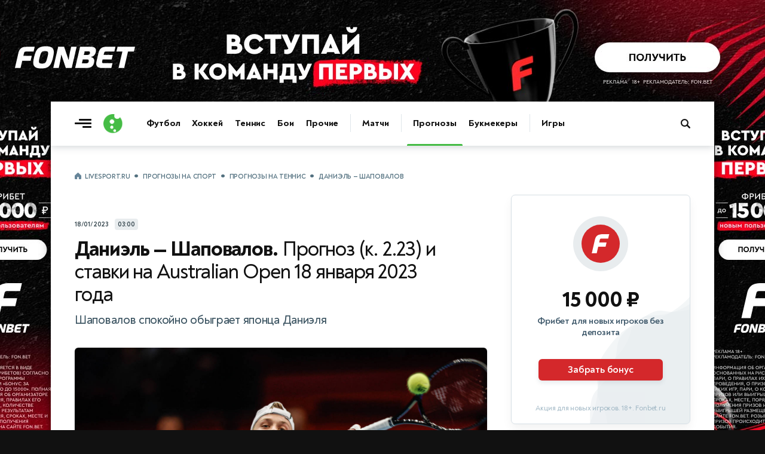

--- FILE ---
content_type: text/html; charset=utf-8
request_url: https://www.livesport.ru/tips/tennis/2023/01/18/taro_daniel_denis_shapovalov/
body_size: 15073
content:
<!DOCTYPE html>
<html lang="ru">
<head>
<title>Даниэль — Шаповалов: прогноз и ставка 2.23 на матч 18 января</title>
<meta name="title" content="Даниэль — Шаповалов. Прогноз (к. 2.23) и ставки на Australian Open 18 января 2023 года">
<meta name="description" content="Канадец Денис Шаповалов сыграет против японца Таро Даниэля во втором круге Открытого чемпионата Австралии. Матч пройдет 18 января, начало — в 03:00 мск. Шаповалов спокойно обыграет японца Даниэля">
<meta name="robots" content="max-image-preview:large">
<meta name="image" content="https://brutus.livesport.ru/l/tips/tennis/2023/01/18/taro_daniel_denis_shapovalov/picture--original.jpg?1673952989">
<meta property="og:type" content="article">
<meta property="og:title" content="Даниэль — Шаповалов. Прогноз (к. 2.23) и ставки на Australian Open 18 января 2023 года">
<meta property="og:description" content="Канадец Денис Шаповалов сыграет против японца Таро Даниэля во втором круге Открытого чемпионата Австралии. Матч пройдет 18 января, начало — в 03:00 мск. Шаповалов спокойно обыграет японца Даниэля">
<meta property="og:url" content="https://www.livesport.ru/tips/tennis/2023/01/18/taro_daniel_denis_shapovalov/">
<meta property="og:image" content="https://brutus.livesport.ru/l/tips/tennis/2023/01/18/taro_daniel_denis_shapovalov/picture--original.jpg?1673952989">
<meta property="og:image:width" content="1400">
<meta property="og:image:height" content="788">
<meta property="og:site_name" content="LiveSport.Ru">
<meta property="article:published_time" content="2023-01-17T12:53:00+03:00">
<meta property="article:modified_time" content="2023-01-17T12:53:00+03:00">
<meta name="article:section" content="Прогнозы на теннис">
<meta name="article:tag" content="Australian Open">
<meta name="article:tag" content="Денис Шаповалов">
<meta name="article:tag" content="ATP">
<meta name="article:tag" content="Ставка"> 
<meta name="twitter:card" content="summary_large_image">
<meta name="twitter:title" content="Даниэль — Шаповалов. Прогноз (к. 2.23) и ставки на Australian Open 18 января 2023 года">
<meta name="twitter:description" content="Канадец Денис Шаповалов сыграет против японца Таро Даниэля во втором круге Открытого чемпионата Австралии. Матч пройдет 18 января, начало — в 03:00 мск. Шаповалов спокойно обыграет японца Даниэля">
<meta name="twitter:image" content="https://brutus.livesport.ru/l/tips/tennis/2023/01/18/taro_daniel_denis_shapovalov/picture--original.jpg?1673952989">
<meta name="twitter:site" content="@livesport_ru">
<meta itemprop="name" content="Даниэль — Шаповалов. Прогноз (к. 2.23) и ставки на Australian Open 18 января 2023 года">
<meta itemprop="description" content="Канадец Денис Шаповалов сыграет против японца Таро Даниэля во втором круге Открытого чемпионата Австралии. Матч пройдет 18 января, начало — в 03:00 мск. Шаповалов спокойно обыграет японца Даниэля">
<meta itemprop="image" content="https://brutus.livesport.ru/l/tips/tennis/2023/01/18/taro_daniel_denis_shapovalov/picture--original.jpg?1673952989">
<meta property="yandex_recommendations_image" content="https://brutus.livesport.ru/l/tips/tennis/2023/01/18/taro_daniel_denis_shapovalov/picture--original.jpg?1673952989">
<link rel="image_src" href="https://brutus.livesport.ru/l/tips/tennis/2023/01/18/taro_daniel_denis_shapovalov/picture--original.jpg?1673952989">
<link rel="canonical" href="https://www.livesport.ru/tips/tennis/2023/01/18/taro_daniel_denis_shapovalov/">

<meta charset="UTF-8">
<meta name="viewport" content="width=device-width, initial-scale=1.0">
<meta name="theme-color" content="#3A49A0">
<meta name="apple-mobile-web-app-status-bar-style" content="black-translucent">
<meta name="msapplication-navbutton-color" content="#3A49A0">
<link rel="preconnect" href="https://brutus.livesport.ru" crossorigin>
<link rel="preconnect" href="https://brutus.livecup.run" crossorigin>
<link rel="preload" href="https://brutus.livesport.ru/i/v17/css/style_v17.css?1768187144" as="style" crossorigin="anonymous">
<link rel="preload" href="https://brutus.livesport.ru/i/v17/css/style_fonts_v17.css?1750199303" as="style" crossorigin="anonymous">
<link rel="shortcut icon" type="image/x-icon" href="https://brutus.livesport.ru/i/v17/i/favicon.png">
<style>
html, body { margin: 0; padding: 0; font-family: 'NT', sans-serif;  font-size: 100%; text-rendering: optimizeLegibility; -webkit-font-smoothing: antialiased; }
body { position: relative; background-color:#111; }
:root {
  --icons-url: url(https://brutus.livesport.ru/i/v17/i/icons.png?24);
  --icons-size: 100px 300px;
}
main { position: relative; z-index: 2; width:100%; min-width:280px; max-width: 1110px; margin: 170px auto 0 auto; background-color: #fff; box-shadow: 0 0 15px rgba(0, 0, 0,0.5); }
.main-one {  display:flex; flex-wrap: wrap;  position: relative; z-index: 1; width:100%; min-height:1200px; }
a { color:#111; transition: color 0.2s; text-decoration:none; text-decoration-skip-ink: none !important; }
.type-tab { border-bottom:1px solid #DEE6EB; height:50px; opacity:0; transition: opacity .3s ease; }
.header-live { height: 52px; opacity:0; transition: opacity .3s ease; }
.content { width:100%; min-width:0; max-width:730px; }
.right { min-width:300px; width:300px; margin:0 40px;  }
.col-pt { padding-top:40px; }
.col-pl { padding-left:40px; }
.col-pr { padding-right:40px; }
.section { display:flex; gap:30px;  margin-left:40px; }
.section-nogap { gap:0; }
.section .col-1, .section .col-2 { display:flex; width:calc(50% - 15px); max-width:330px; flex-direction: column; }
.section-mb-40 { margin-bottom:40px; } 
.section-pb-bor { padding:0 0 30px 0; border-bottom:1px solid #DEE6EB;  }
.box-mb40 { margin-bottom:40px; }
.section-pt { padding-top:30px; }
.header-global { height: 74px;  box-shadow: 0 1px 12px 0 rgba(51, 68, 77,0.25); clip-path: inset(0 0px -25px 0); width:100%; transition: all 0.5s ease; z-index:10; }
.header-inner { height: 0; opacity: 0;  transition: height .5s ease, opacity .5s ease; }
.hat { display:flex; margin:0 0 0 -20px; min-width: 0; width:100%;  }
.nhs { overflow-x: auto;  overflow-y: hidden;   white-space: nowrap; -webkit-overflow-scrolling: touch; touch-action: pan-x; scrollbar-width: none; -ms-overflow-style: none;   }
.nhs::-webkit-scrollbar { display: none; }
.ticker-wrap {position:relative;width:100%;height:52px;background:#3A49A0;box-shadow: 0 5px 10px 0 rgba(51, 68, 77,0.2);}
.ticker-skeleton {position:absolute;inset:0;background:#3A49A0;}
.ticker-wrap iframe {position:absolute;inset:0;width:100%;height:100%;opacity:0;transition:opacity .25s ease;}
.ticker-wrap.is-loaded .ticker-skeleton {display:none;}
.ticker-wrap.is-loaded iframe {opacity:1; clip-path: inset(0 0px -25px 0); }
@media (prefers-reduced-motion:reduce){.ticker-wrap iframe{transition:none;}.ticker-skeleton{animation:none;}}
.bread { padding:0 20px; margin:0 0 5px 0; height: 20px;}
.bread a, .bread span { font: 700 11px/11px 'NT', sans-serif; color: #52707F;  text-decoration: none; text-transform: uppercase; letter-spacing: -0.3px; }
.bread a:first-child::before { content: ""; display:inline-block; width:12px; height:12px; background: var(--icons-url) no-repeat; background-size: var(--icons-size); background-position: 0 -60px; margin:0 5px 0 0;  position:relative; top:2px;  }
.bread a:not(:last-of-type)::after, .bread span::before {  content: "•"; display:inline-block; font: 800 25px/1px 'NT', sans-serif; margin: 0 7px; position:relative; top:5px;  }
.bread a, .bread span { font: 700 11px/11px 'NT', sans-serif; color: #52707F; text-decoration: none; text-transform: uppercase; letter-spacing: -0.3px; } 
.bread-razdel { padding-left:40px; }
.item-art-tit { display:block; font: 500 23px/26px 'NT', sans-serif; letter-spacing: -.8px; color:#111111; margin:6px 3% 11px 0; }
.item-art-tit > b { font: 800 23px/26px 'NT', sans-serif; color:#111111; }
.item-art-ann { display:block; font: 500 16px/21px 'NT', sans-serif; letter-spacing: -.5px; color:#2E3F47;  }
.item-art { display:block; text-decoration: none; padding-bottom:29px; border-bottom:1px solid #DEE6EB; }
.item-art-img { display:block; position:relative; width:100%; height:0; padding-bottom:55.455%; border-radius:6px; overflow:hidden; border-radius:7px; margin:0 0 21px 0; background-color:#E7ECEF; font: 500 12px/15px 'NT', sans-serif; box-shadow: 0 2px 3px rgba(142, 156, 164, 0.1);  }
.item-art-img-square { padding-bottom:90% !important; }
.item-art-img::after { content: ""; position: absolute;  inset: 0; pointer-events: none; border-radius: 4px; box-shadow: inset 0px -20px 40px rgba(0, 0, 0, .1); }
.item-art-img img { position:absolute; top:0; left:0; width:100%; height:100%; object-fit:cover; filter:saturate(1) contrast(1); transition:filter 1.2s ease; }
.item-art-info { display:flex; text-transform: uppercase; color:#33444C;  align-items:center; }
.item-art-info b, .item > span:nth-child(2) > span:nth-child(2) b { font: 700 11px/1 'NT', sans-serif; letter-spacing: -.2px;  }
.item-art-info i, .item > span:nth-child(2) > span:nth-child(2) i {  font: 800 14px/1 'NT', sans-serif;  margin:0 5px; }
.item-art-info u { display: flex; opacity:0;  height:17px; overflow:hidden; transition: opacity .4s ease;  }
.item-art-top .item-art-img { padding-bottom: 55.455%; }
.item-art-top .item-art-tit { font: 500 25px/28px 'NT', sans-serif; letter-spacing: -.8px; margin:6px 2% 12px 0;}
.item-art-top .item-art-tit > b { font: 800 25px/28px 'NT', sans-serif; }
.item-art-big { padding-bottom:38px; }
.item-art-big .item-art-img { padding-bottom: 56.1%; }
.item-art-big .item-art-tit { font: 500 40px/42px 'NT', sans-serif; letter-spacing: -1px; margin:10px 2% 16px 0; }
.item-art-big .item-art-tit > b { font: 800 40px/42px 'NT', sans-serif; }
.item-art-big .item-art-ann { font: 500 20px/26px 'NT', sans-serif; letter-spacing: -.2px; }
.item { display:flex; text-decoration: none; color:#111; border-bottom:1px solid #DEE6EB; padding:19px 0 16px 0; }
.item-tips > span:nth-child(2) > span:nth-child(1), .item-live > span:nth-child(2) > span:nth-child(1)  { margin-bottom:3px; }
.item > span:nth-child(1) { display: flex; flex-shrink: 0; align-items: center; justify-content: center; width:40px; height:22px; background-color:#E8ECEE; text-align:center; border-radius:5px; font: 700 11px 'NT', sans-serif; letter-spacing: -.5px;  color:#2B3840; margin:0 16px 0 0;  }
.item > span:nth-child(2) { flex:1; }
.item > span:nth-child(2) > span:nth-child(1) { display:block; font: 700 16px/21px 'NT', sans-serif; letter-spacing: -.1px; position:relative; top:-3px;  }
.item > span:nth-child(2) > span:nth-child(1) b {  font: 700 16px/21px 'NT', sans-serif; letter-spacing: -.3px;}
.item-live > span:nth-child(3)  { display:flex; flex-shrink: 0;position:relative; top:-3px; }
.item-live > span:nth-child(3) > i { width:26px; height:26px; background-color:#E8ECEE; border-radius:50%; }
.item-live > span:nth-child(3) > i img { display:block; width:16px;  height:16px; margin:5px 0 0 5px;  }
.item-live > span:nth-child(3) > b { font: 800 14px/26px 'NT', sans-serif; letter-spacing: -.2px; color:#33444C; width:20px; margin:0 3px; text-align:center;   }
.item-live > span:nth-child(1) { background-color:#45BC45; font: 800 12px 'NT', sans-serif; letter-spacing: -.5px;  color:#FFF; }
.item-box.item-notop > a:first-child { padding-top:0; }
.item-box.item-botmar > a:last-child { margin-bottom:21px; }
.item-box.item-nobot > a:last-child { padding-bottom:0; border-bottom:0; }
.item-box.item-nobotim > a:last-child { padding-bottom:0; border-bottom:0; }
.item-art-nobot-last > a:last-child { padding-bottom:0; border-bottom:0;  }
.whoa-wall { opacity:0; transition:opacity .5s ease; }
.whoa_card_mob{display:flex;gap:20px;height:88px;padding:10px 0;scroll-padding-inline:20px;margin:0 -20px;margin-bottom:5px;}
.whoa_card_mob a{flex:0 0 auto;min-width:200px;min-height:50px;max-width:270px;border:1px solid #E1E9EC;opacity:0;}

@media (max-width: 900px) { 
body { background-color:#fff; }
.hat { max-width: 650px; }
main { margin-top: 74px; box-shadow: none; }
.main-one {  justify-content:center;  }
.main-second { justify-content:center;  }
.item-box.item-mobtop > a:first-child { padding-top:19px; }
.section { flex-wrap:wrap; gap:0; }
.section .col-1, .section .col-2 { width:100%; max-width:100%;  }
.header-global { position: fixed; top: 0; z-index: 10; }
.item-art-big .item-art-img { padding-bottom: 56.1%; }
.item-art-big { padding-bottom:29px; }
.item-art-big .item-art-tit { font: 500 24px/28px 'NT', sans-serif; letter-spacing: -.8px; margin:6px 3% 11px 0; }
.item-art-big .item-art-tit > b { font: 800 24px/28px 'NT', sans-serif; }
.item-art-big .item-art-ann { font: 500 16px/21px 'NT', sans-serif; letter-spacing: -.5px; }
.item-art-borbot-nom-m { border-bottom:1px solid #DEE6EB ; padding-bottom:29px; }
}

@media (max-width: 767px) { 
html, body { overflow-x:hidden; }
main { margin-top: 64px;}
.main-one { display:block;  }
.header-global { height: 64px;  }
.col-pt { padding-top:32px; }
.col-pl { padding-left:30px; }
.col-pr { padding-right:30px; }
.section { margin-left:30px; }
.right { margin:0 30px;  }
.section-mb-40 { margin-bottom:35px; } 
.hat { flex-direction:column; }
.hat h1 { order:2; padding:0 12px 0 20px; position:relative; z-index:1; }
.hat picture { order:1; margin:1px 12px 0 0; position:relative; z-index:2; right:-20px; background-color:#fff; }
.bread-razdel { padding-left:30px; }
}

@media (max-width: 640px) { 
.item > span:nth-child(2) > span:nth-child(1) { font: 700 17px/23px 'NT', sans-serif; top:-2px;  }
.main-head { padding-right:20px; }
.right { width:100%; min-width:auto; margin:0 20px;  }
.hat-h1 picture { width:24px; height:24px;  margin:0 8px 0 0; }
.hat-h1 picture img { width: 24px; height:24px;   }
.hat h1 { font: 800 21px/1 'NT', sans-serif; padding:0 20px; }
.hat h1  span {  font: 500 21px/1 'NT', sans-serif;    }
.col-pt { padding-top:25px; }
.col-pt-nom { padding-top:0; }
.col-pr, .news-type { padding-right:20px; }
.col-pl { padding-left:20px; }
.wrap-mob { margin-right:20px; }
.main-two { flex-wrap:wrap; }
.section { margin-left:20px; margin-right:20px; }
.section-pt { padding-top:21px; }
.item-art-img-square { padding-bottom:110% !important; }
.item-art-img { margin:0 0 18px 0; }
.item-live > span:nth-child(3) > i { width:32px; height:32px; }
.item-live > span:nth-child(3) > i img { width:22px;  height:22px; margin:5px 0 0 5px;  }
.item-live > span:nth-child(3) > b { font: 800 15px/32px 'NT', sans-serif; width:26px; margin:0 3px; text-align:center;   }
.bread-razdel { padding-left:20px; }
}
@media (max-width: 380px) { 
.item-live > span:nth-child(3) > i { width:26px; height:26px;  }
.item-live > span:nth-child(3) > i img { width:16px;  height:16px; margin:5px 0 0 5px;  }
.item-live > span:nth-child(3) > b { font: 800 14px/26px 'NT', sans-serif; color:#33444C; width:20px; margin:0 3px;  }
}
@media (max-width: 340px) { 
.item-live span:nth-child(2) b > b, .item-live span:nth-child(2) > span:nth-child(2) i { display:none; }
}
</style>

<link rel="preload" href="https://brutus.livesport.ru/i/v17/css/style_zametka.css?1764021673" as="style" crossorigin="anonymous">
<style>
.hat-mb { margin-bottom:17px; }
.arcticle-two { display:flex;  position: relative; z-index: 1;  }
.article-header { display:block; padding-top:80px; padding-bottom:40px;  }
.article-tips, .article-multionline { max-width:690px; }
.article-text { max-width:690px; }
.article-header h1 { display:block; text-align:center; font:800 52px/59px 'NT',sans-serif; letter-spacing:-1.1px; color:#111; padding:0 5%; margin:0; }
.article-header h1 span { font:400 52px/59px 'NT',sans-serif; }
.article-header p { display:block; text-align:center; color:#37505E; font:500 22px/29px 'NT',sans-serif; letter-spacing:-.3px; margin:9px 0 24px 0; padding:0 5%;  }
.article-time { display:flex; width:100%; align-items:center; justify-content:center; margin:0 0 30px 0; }
.article-time time { color:#33444C; font: 700 11px/1 'NT', sans-serif; letter-spacing: -.2px; text-transform: uppercase; }
.article-time span { display: flex; align-items: center; justify-content: center; color: #33444C;  font: 700 11px/1 'NT', sans-serif; letter-spacing: -.3px; margin: 0 0 0 10px; background-color: #E8ECEE; height: 17px; padding: 1px 5px 1px 5px; border-radius: 4px; }
.article-header figure, .article-exclusive figure, .article-multionline figure, .article-short figure, .article-tips figure { display:block; position:relative; margin:0; padding:0; aspect-ratio: 16/9; height: auto;  }
.article-text figure { display:block; position:relative; margin:0; padding:0; }
.article-header figure img { display:block; width:100%; height: auto; aspect-ratio: 16/9; object-fit: cover; border-radius:6px; box-shadow: 0 2px 3px rgba(142, 156, 164, 0.3); }
.article-multionline figure img, .article-short figure img, .article-tips figure img { display:block; width:100%; height: auto; aspect-ratio: 16/9; object-fit: cover; border-radius:6px; box-shadow: 0 2px 3px rgba(142, 156, 164, 0.3); }
figcaption { margin:16px 30px 29px 0;  }
figcaption b { font:700 15px/21px 'NT',sans-serif; letter-spacing:-.3px;  color:#33444C; margin-right:7px; }
figcaption cite { flex; text-transform: uppercase; color:#52707F; font:700 11px/1 'NT',sans-serif; margin:3px 0 0 0;  overflow:hidden; text-overflow: ellipsis; white-space: nowrap; max-width:250px; }
figcaption cite a { color:#52707F; text-decoration:underline; }
figcaption cite a:hover { color:#3A49A0; }
figcaption cite::before { content:'//'; margin-right:4px; }
.article-text-short figure:nth-of-type(1) picture { display:block; aspect-ratio: 16/9; }
.article-text-short figure:nth-of-type(1) picture img {width:100%;height:100%; object-fit:cover;}
.article-match { display:block; position:relative; align-items:center; margin:0 0 50px 0; max-width:690px; }
.article-match-tour { color: #2B383F; text-transform: uppercase;  font: 700 10px/1 'NT',sans-serif;  letter-spacing: -.2px; margin: 0; text-align: center; margin:0 0 18px 0; padding:9px 0 8px 0; background-color:#E7ECEF; border-radius: 5px; }
.article-match-info { display:flex; justify-content:center; align-items:center; margin:0 0 20px 0;  }
.article-match-info > a:nth-of-type(1) { flex:3; display:flex; justify-content:flex-end; align-items:center; }
.article-match-info > a:nth-of-type(1) span {  opacity:0;  }
.article-match-info > a:nth-of-type(2) span {  opacity:0;  }
.article-match-info > a:nth-of-type(1) span b {  color:#111; display:block; width:100%; font: 800 19px/1 'NT',sans-serif;  letter-spacing: -.4px; text-align:right; margin:0 0 4px 0; }
.article-match-info > a:nth-of-type(1) span small { color:#37505E; display:block; width:100%;  font: 500 12px/1 'NT',sans-serif;  letter-spacing: -.5px; text-align:right;  } 
.article-match-info picture { width:64px; height:64px; flex-shrink:0; border-radius:50%; background-color:#E8ECEE; }
.article-match-info picture img { display:inline-block; width:40px; height:40px; margin:12px 0 0 12px; }
.article-match-info > span { flex:1; display:flex; align-items:center; justify-content:space-between;  padding:0 30px; }
.article-match-info > span i { font-style: normal;  font: 800 44px/44px 'NT',sans-serif; color:#111111;  }
.article-match-info > span u { display:inline-block; border-radius:6px; padding:7px 4px; margin:0 10px; text-decoration: none; background-color:#E7ECEF; font: 700 12px/1 'NT',sans-serif; letter-spacing: -.3px;  color:#111111;  overflow: hidden; text-overflow: ellipsis; white-space: nowrap; width:42px; text-align: center;}
.article-match-info > a:nth-of-type(2) { flex:3; display:flex; align-items:center;  }
.article-match-info > a:nth-of-type(2) span b {  color:#111; display:block; width:100%; font: 800 19px/1 'NT',sans-serif;  letter-spacing: -.4px; margin:0 0 4px 0;}
.article-match-info > a:nth-of-type(2) span small { color:#37505E; display:block; width:100%;  font: 500 12px/1 'NT',sans-serif;  letter-spacing: -.5px;  } 
.article-match nav ul { display:flex; list-style: none; padding: 0; margin: 0; justify-content:center; border-top:1px solid #DEE6EB; border-bottom:1px solid #DEE6EB; }
.article-match nav ul li { display:flex; }
.article-match nav ul li a { position: relative; display: flex; font: 700 15px/1 'NT',sans-serif;  letter-spacing: -.5px; color:#111; padding:15px 17px 14px 17px; }
.article-match nav ul li a.active::after { content: ""; position: absolute; left: 0; bottom: -1px; width: 100%; height: 3px; background: #3A49A0; border-radius: 2px 2px 0 0; box-shadow: 0 -3px 7px rgba(142, 156, 164, 0.4);  }
.article-match-none { height:40px; }

@media (max-width: 900px) { 
.arcticle-two { flex-wrap:wrap;  padding-right:40px; }
.article-header h1 { font:800 45px/51px 'NT',sans-serif; padding:0; }
.article-header h1 span { font:400 45px/51px 'NT',sans-serif; }
.article-header p { font:500 21px/25px 'NT',sans-serif; padding:0;  }
.article-match-info > a:nth-of-type(1) picture { margin:0 25px 0 15px; }
.article-match-info > a:nth-of-type(2) picture { margin:0 15px 0 25px; }
.article-match-info > span u { margin:0 20px;  }
}

@media (max-width: 767px) { 
.arcticle-two { padding-right:30px; }
.article-header h1 { font:800 35px/40px 'NT',sans-serif; letter-spacing:-.7px; }
.article-header h1 span { font:500 35px/40px 'NT',sans-serif; }
.article-header p { margin:12px 0 19px;  }
.article-match-info { align-items:flex-start; }
.article-match-info > span { margin-top:11px; }
.article-match-info > a:nth-of-type(1) span, .article-match-info > a:nth-of-type(2) span  { padding:0;  }
.article-match-info > a:nth-of-type(1), .article-match-info > a:nth-of-type(2)  { flex-direction:column; }
.article-match-info > a:nth-of-type(1) picture, .article-match-info > a:nth-of-type(2) picture { margin:0 0 15px 0; }
.article-match-info > a:nth-of-type(1) span b, .article-match-info > a:nth-of-type(1) span small, .article-match-info > a:nth-of-type(2) span b, .article-match-info > a:nth-of-type(2) span small  {  text-align:center; }
.article-match-info > a:nth-of-type(1) span { order:2; }
.article-match-info > a:nth-of-type(1) picture { order:1; }
}

@media (max-width: 640px) { 
.arcticle-two { padding-right:0; }
.article-header { display:block; padding-top:40px;  }
.article-header h1 { font:800 28px/34px 'NT',sans-serif; text-align:left; }
.article-header h1 span { font:500 27px/33px 'NT',sans-serif; }
.article-header p { font:500 18px/23px 'NT',sans-serif; text-align:left; letter-spacing:-.1px; padding-right:0; }
.article-match-info { margin:0 0 6px 0; }
.article-match { margin:0 20px 40px 0; }
.article-match-info > a:nth-of-type(1) span, .article-match-info > a:nth-of-type(2) span { display:none; }
.article-multionline { padding-right:20px; }
.article-match-none { height:40px; }
.article-header figure, .article-exclusive figure, .article-text figure { margin:20px -20px 0 -20px; }
}

@media (max-width: 480px) { 
.hat-mb { margin-bottom:10px; }
.article-match-info { justify-content:space-between;  }
.article-match-info > span { padding:0; }
.article-match-info > span { margin-top:16px; }
.article-match-info > span i { font: 800 34px/34px 'NT',sans-serif;  }
.article-match-info > span u { margin:0 15px;  }
.article-match-info > a:nth-of-type(1) { padding-right:10px; }
.article-match-info > a:nth-of-type(2)  { padding-left:10px; }
.article-match-info > span u { margin:0 14px;  }
.article-match-info > a:nth-of-type(1) picture, .article-match-info > a:nth-of-type(2) picture { margin:0 0 10px 0; }
.article-match nav ul li a { padding:14px 14px; }
}

@media (max-width: 400px) { 
.article-match-info > span { margin-top:14px; }
.article-match-info picture { width:60px; height:60px;  }
.article-match-info picture img { width:40px; height:40px; margin:10px 0 0 10px; }

}




</style>

</head>
<body>
<main>
<div id="header-global-ph"></div>
<header class="header-global">
<div class="header-inner">
<a href="/" class="burger touch-clean" aria-label="Открыть меню"><span class="line top"></span><span class="line middle"></span><span class="line bottom"></span></a>
<a class="logo touch-clean" href="https://www.livesport.ru/" aria-label="Логотип"><span></span></a>
<div class="nav-fade nav-fade-left"></div><div class="nav-wrapper"><nav class="nav-header" aria-label="Основная навигация"><ul class="main-menu"><li class="menu-group"><a href="/football/">Футбол</a><a href="/hockey/">Хоккей</a><a href="/tennis/">Теннис</a><a href="/fights/">Бои</a><a href="/others/">Прочие</a></li><li class="menu-group"><a href="https://www.livecup.run/">Матчи</a></li><li class="menu-group"><a href="/tips/" class="active">Прогнозы</a><a href="/betting/">Букмекеры</a></li><li class="menu-group"><a href="/games/">Игры</a></li></ul></nav></div><div class="nav-fade nav-fade-right"></div>
<style>
.pro-gift-betboom { background-color:#F5E94D; }
.pro-gift-betboom .gift-text .line1 { font:700 14px/18px 'NT',sans-serif; color:#000; }
.pro-gift-betboom .gift-text .line2 { font:900 18px/1 'NT',sans-serif;  color:#000; letter-spacing: -.6px; }
.pro-gift-betboom .gift-button .box { color: #000;  font: 700 14px/27px 'NT',sans-serif; letter-spacing: -.3px; }
.pro-gift-betboom .gift-button .box b { color: #000;  font: 700 14px/27px 'NT',sans-serif; margin:0 0 0 4px; position:relative; top:1px; }
.pro-gift-betboom.frame-4 { background-color:#EA3334; }
.pro-gift-betboom.frame-4 .partner-logo { background-image: url('https://brutus.livesport.ru/i/v17/i/b_betboom_white.png');  }
</style>
<div class="pro-gift pro-gift-betboom touch-clean" id="proGift"><a href="https://www.livesport.ru/away?betboom-gift-RU51478" rel="nofollow sponsored noopener" target="_blank" aria-label="Партнёрский баннер">
<div class="gift-frame gift-icon"><div class="box"></div></div><div class="gift-frame gift-text"><div class="line1">Фрибет</div><div class="line2">10 000 ₽</div></div><div class="gift-frame gift-button"><div class="box">Получить<b>→</b></div></div><div class="gift-frame gift-partner"><div class="partner-logo"></div></div>
</a></div>
<a class="header-search touch-clean " href="/sherlock/" rel="noopener" aria-label="Поиск по сайту"><span></span></a>
</div>
</header>



<div class="main-one">
<div class="hat hat-mb col-pl  col-pt">
<nav class="bread nhs" aria-label="Хлебные крошки"><a href="/">LiveSport.Ru</a><a href="/tips/">Прогнозы на спорт</a><a href="/tips/tennis/">Прогнозы на теннис</a><span>Даниэль — Шаповалов</span></nav>
</div>
<script type="application/ld+json">
{
  "@context": "https://schema.org",
  "@type": "BreadcrumbList",
  "itemListElement": [
    {
      "@type": "ListItem",
      "position": 1,
      "name": "LiveSport.Ru",
      "item": "https://www.livesport.ru/"
    },
    {
      "@type": "ListItem",
      "position": 2,
      "name": "Прогнозы на спорт",
      "item": "https://www.livesport.ru/tips/"
    },
    {
      "@type": "ListItem",
      "position": 3,
      "name": "Прогнозы на теннис",
      "item": "https://www.livesport.ru/tips/tennis/"
    },
    {
      "@type": "ListItem",
      "position": 4,
      "name": "Даниэль — Шаповалов прогноз и ставка",
      "item": "https://www.livesport.ru/tips/tennis/2023/01/18/taro_daniel_denis_shapovalov/"
    }
  ]
}
</script>

<article>
<div class="arcticle-two">
<div class="content col-pl">
<div class="article-match-none"></div>
<header class="article-tips">
<div><div class="article-time"><time datetime="2023-01-17T12:53:00+03:00">18/01/2023</time><span>03:00</span></div><h1>Даниэль — Шаповалов. <span>Прогноз (к. 2.23) и ставки на Australian Open 18 января 2023 года</span></h1><p>Шаповалов спокойно обыграет японца Даниэля</p></div>
<figure>
<picture><source srcset="https://brutus.livesport.ru/l/tips/tennis/2023/01/18/taro_daniel_denis_shapovalov/picture--original.jpg?1673952989" media="(min-width: 1200px)" type="image/jpeg"><source srcset="https://brutus.livesport.ru/l/tips/tennis/2023/01/18/taro_daniel_denis_shapovalov/picture--1200.jpg?1673952989" media="(min-width: 1020px)" type="image/jpeg"><source srcset="https://brutus.livesport.ru/l/tips/tennis/2023/01/18/taro_daniel_denis_shapovalov/picture--1020.jpg?1673952989" media="(min-width: 730px)" type="image/jpeg"><source srcset="https://brutus.livesport.ru/l/tips/tennis/2023/01/18/taro_daniel_denis_shapovalov/picture--660.jpg?1673952989" media="(min-width: 0px)" type="image/jpeg"><img src="https://brutus.livesport.ru/l/tips/tennis/2023/01/18/taro_daniel_denis_shapovalov/picture.jpg?1673952989" alt="Денис Шаповалов" fetchpriority="high" loading="eager"></picture>
<figcaption><b>Денис Шаповалов</b> <cite><a href="https://globallookpress.com/" rel="nofollow noopener" target="_blank">globallookpress.com</a></cite></figcaption></figure>

</header>
<link rel="stylesheet" type="text/css" href="https://brutus.livesport.ru/i/v17/css/style_zametka.css?1764021673">
<section class="article-text">
<p class="article-lead article-lead-tips">Канадец Денис Шаповалов сыграет против японца Таро Даниэля во втором круге Открытого чемпионата Австралии. Матч пройдет 18 января, начало — в 03:00 мск.</p>
<div class="article-author article-author-tips"><a href="/author/editorial/"><picture><img src="https://brutus.livesport.ru/i/v17/i/author/author-livesport.png?2" alt="LiveSport.Ru"></picture><span><em>LiveSport.Ru</em><u>Редакционный материал</u></span></a><a href="https://www.livesport.ru/away?telegram-tips" class="article-social btn-clk" rel="nofollow" target="_blank"><u><img src="https://brutus.livesport.ru/i/v17/i/icon_telegram_x64w.png" alt="Подписаться в Телеграме"></u><span>Подписаться</span><i>+</i></a></div>

<H2>Даниэль</H2>
<p>Даниэль в первом раунде австралийского мейджора одержал победу над Эрнесто Эскобедо.</p>
<p>Несмотря на то, что соперник все-таки взял одну партию, в целом игра была под контролем японца — 7:5, 6:2, 3:6, 6:3.</p>
<p>В начале января Таро не смог пройти квалификацию на турнирах в Аделаиде и Окленде, проиграв корейцу Квон Сун Ву и новозеландцу Аджиту Раю соответственно.</p><div class="whoa-690-text"><iframe src="https://brutus.livesport.ru/i/v17/whoa/in/fonbet/fb15k/690x300/?11" loading="lazy" frameborder="0" width="690" height="300" marginwidth="0" marginheight="0" scrolling="no" sandbox="allow-scripts allow-same-origin allow-popups allow-popups-to-escape-sandbox" referrerpolicy="no-referrer-when-downgrade"></iframe></div>
<p>В прошлом сезоне Даниэль дошел на Australian Open до третьего круга.&nbsp; Во втором раунде японский теннисист выиграл у бывшей первой ракетки мира Энди Маррея.</p>
<H2>Шаповалов</H2>
<p>Шаповалов тоже без особых проблем преодолел стартовый раунд.&nbsp; В понедельник Денис одержал победу над Душаном Лайовичем.</p>
<p>За исключением второй партии, которая досталась сербу, канадец провел матч на хорошем уровне.</p>
<p><strong><A href=https://www.livesport.ru/tips/tennis/australianopen/ class=z_vrez_star>Все прогнозы на Australian Open</A></strong></p>
<p>Шаповалов выиграл 82 процента очков на первой подаче и 51 процент — на второй.&nbsp; И это довольно солидные цифры даже для такого матча.</p>
<p>В прошлом году Шаповалов дошел в Мельбурне до четвертьфинала.</p>
<H2>Прогноз и ставка</H2>
<p>На Таро в этом матче можно поставить за 5.20, победу Шаповалова <A href='https://www.livesport.ru/betting/' class=link target='_blank'>букмекеры</A> предлагают за 1.17.</p>

<p>В прошлом году Денис выиграл у японца на турние в Дубае — 6:4, 6:3.&nbsp; И вполне вероятно, что ему снова не понадодится дополнительный сет для победы над Таро.</p>
<div class="article-tipsvrez"><i>2.23</i><span><b>Победа Шаповалова в трех сетах</b><small>Ставка на матч #1</small></span><a href="https://www.livesport.ru/away?fonbet-tips-vrez" class="btn-wave touch-clean" rel="nofollow sponsored noopener" target="_blank"><b>Поставить</b><u>→</u></a></div>

<div class="article-vote" id="vote_tip1">
<script>
function doLoad(c,d,e){var a;var b;function f(){if(a){if(a.readyState==4){if(a.status==200){if(a.responseText){if(typeof(b)!='undefined'){b.innerHTML=a.responseText}}}else{}};if((a.readyState==4)&&(typeof(e)!='undefined')){eval(e)}}};if(d!=""){b=document.getElementById(d)};if(window.XMLHttpRequest){a=new XMLHttpRequest();a.onreadystatechange=f;a.open('GET',c,true);a.setRequestHeader('Content-Type','text/html');a.setRequestHeader('charset','utf-8');a.send(null)}else if(window.ActiveXObject){a=new ActiveXObject('Microsoft.XMLHTTP');if(a){a.onreadystatechange=f;a.open('GET',c,true);a.send()}}};
doLoad('/vote'+location.pathname+'?tip1','vote_tip1');
</script>
</div>
<div class="article-betline" id="betline1"
     data-pre="" data-post="₽"
     data-def="1000" data-min="100" data-max="100000" data-coef="2.23">
  <span class="bc-phrase1">Сделанная ставка</span>
  <span class="bc-cur-pre"></span><u class="bc-amount" contenteditable="true" spellcheck="false" inputmode="numeric">1000</u><span class="bc-cur-post">₽</span>
  &nbsp;с коэффициентом <i>2.23</i> на матч <b>Даниэль — Шаповалов</b>
  &nbsp;<span class="bc-phrase2">принесёт чистый выигрыш</span> <i class="bc-net">1230₽</i>, общая выплата — <i class="bc-pay">2230₽</i>
</div>

<p><strong>Ставка</strong> — победа Шаповалова в трех сетах за <strong>2.23</strong>.</p>
<div class="article-tipsvrez"><i>1.87</i><span><b>Хотя бы в одном сете будет тай-брейк </b><small>Ставка на матч #2</small></span><a href="https://www.livesport.ru/away?fonbet-tips-vrez" class="btn-wave touch-clean" rel="nofollow sponsored noopener" target="_blank"><b>Поставить</b><u>→</u></a></div>

<div class="article-vote" id="vote_tip2">
<script>
function doLoad(c,d,e){var a;var b;function f(){if(a){if(a.readyState==4){if(a.status==200){if(a.responseText){if(typeof(b)!='undefined'){b.innerHTML=a.responseText}}}else{}};if((a.readyState==4)&&(typeof(e)!='undefined')){eval(e)}}};if(d!=""){b=document.getElementById(d)};if(window.XMLHttpRequest){a=new XMLHttpRequest();a.onreadystatechange=f;a.open('GET',c,true);a.setRequestHeader('Content-Type','text/html');a.setRequestHeader('charset','utf-8');a.send(null)}else if(window.ActiveXObject){a=new ActiveXObject('Microsoft.XMLHTTP');if(a){a.onreadystatechange=f;a.open('GET',c,true);a.send()}}};
doLoad('/vote'+location.pathname+'?tip2','vote_tip2');
</script>
</div>
<div class="article-betline" id="betline2"
     data-pre="" data-post="₽"
     data-def="1000" data-min="100" data-max="100000" data-coef="1.87">
  <span class="bc-phrase1">Сделанная ставка</span>
  <span class="bc-cur-pre"></span><u class="bc-amount" contenteditable="true" spellcheck="false" inputmode="numeric">1000</u><span class="bc-cur-post">₽</span>
  &nbsp;с коэффициентом <i>1.87</i> на матч <b>Даниэль — Шаповалов</b>
  &nbsp;<span class="bc-phrase2">принесёт чистый выигрыш</span> <i class="bc-net">870₽</i>, общая выплата — <i class="bc-pay">1870₽</i>
</div>

<p>Также можно рассмотреть <strong>ставку</strong> на то, что хотя бы в одном сете будет тай-брейк за <strong>1.87</strong>.</p>
<aside class="article-tags article-tags-full"><div class="article-tags-inner"><div class="tags"><a href="/tips/tennis/" class="tags-tips"><span><i><img src="https://brutus.livesport.ru/i/v17/i/icon_tag_tennis.png" loading="lazy" alt="Прогнозы на теннис"></i><b>Прогнозы на теннис</b></span></a>
  <a href="/tips/tennis/australianopen/"><span><i><img src="https://brutus.livesport.ru/i/v17/i/icon_tag.png?2" loading="lazy" alt="Australian&nbsp;Open"></i><b>Прогнозы на Australian&nbsp;Open</b></span></a>
<a href="/tips/tennis/denis-shapovalov/"><span><i><img src="https://brutus.livesport.ru/i/v17/i/icon_tag.png?2" loading="lazy" alt="Денис&nbsp;Шаповалов"></i><b>Прогнозы на Денис&nbsp;Шаповалов</b></span></a>
<a href="/tips/tennis/atp/"><span><i><img src="https://brutus.livecup.run/.tournament/.emblem//men_def.png" loading="lazy" alt="ATP"></i><b>Прогнозы на ATP</b></span></a>

</div></div></aside>
</section><!-- /article-text !-->
</div><!-- /content !-->
<aside class="right col-pt-nom">
<a href="https://www.livesport.ru/away?fonbet-card" aria-label="Партнёрское объявление" rel="nofollow sponsored noopener" target="_blank"  class="whoa_card whoa_card_fonbet whoa_card_top"><u><i><img src="https://brutus.livesport.ru/i/v17/i/icon_fonbet_x64_white.png" alt="Фонбет"></i></u><b>15 000 ₽</b><span>Фрибет для новых игроков без депозита</span><u>Забрать бонус</u><span>Акция для новых игроков. 18+. Fonbet.ru</span></a>

<section class="aside-right-box box-mb40">
<div class="item-article">
<a href="/football/2025/11/17/football_club_national/" class="item-art"><span class="item-art-img"><picture><source srcset="https://brutus.livesport.ru/l/football/2025/11/17/football_club_national/picture--330.jpg?1763395583 330w, https://brutus.livesport.ru/l/football/2025/11/17/football_club_national/picture--510.jpg?1763395583 510w, https://brutus.livesport.ru/l/football/2025/11/17/football_club_national/picture.jpg?1763395583 730w, https://brutus.livesport.ru/l/football/2025/11/17/football_club_national/picture--1200.jpg?1763395583 1200w" sizes="(max-width: 767px) 100vw, (max-width: 1023px) 510px, 730px"><img src="https://brutus.livesport.ru/l/football/2025/11/17/football_club_national/picture--510.jpg?1763395583" alt="Габриэл Магальяйнс " width="730" height="400" decoding="async" loading="lazy"></picture></span><span class="item-art-info"><b>Футбол</b><i>•</i><b>17/11/2025</b><u>13:02</u></span><span class="item-art-tit"><b>Цена вызова:</b> как и сколько ФИФА платит клубам, если игрок получает травму в сборной </span><span class="item-art-ann">Компенсации устраивают далеко не всех</span></a>

</div>
<div class="item-article-small">
<a href="/football/2025/10/16/europe_usa_money/"><picture><img src="https://brutus.livesport.ru/l/football/2025/10/16/europe_usa_money/picture--240.jpg?1760656658" alt="Рафинья"></picture><span>Аппетит без границ: Европа из-за собственной жадности превращает США в новый футбольный рынок</span></a>
<a href="/football/2025/10/16/spain_best_team/"><picture><img src="https://brutus.livesport.ru/l/football/2025/10/16/spain_best_team/picture--240.jpg?1760656595" alt="Педри"></picture><span>Машина по производству чемпионов: как Испания создала самую совершенную футбольную систему в мире</span></a>
<a href="/fights/2025/10/16/maybuden/"><picture><img src="https://brutus.livesport.ru/l/fights/2025/10/16/maybuden/picture--240.jpg?1760656705" alt="Флойд Мейвезер"></picture><span>Мейвезер, Кроуфорд, Эннис — трио, захватившее полусредний вес в боксе в 21-м веке</span></a>
<a href="/football/2025/10/15/why_sweden_fired_tomasson/"><picture><img src="https://brutus.livesport.ru/l/football/2025/10/15/why_sweden_fired_tomasson/picture--240.jpg?1760556737" alt="Йон-Даль Томассон"></picture><span>Исторический провал: почему Йон-Даль Томассон стал первым уволенным тренером Швеции</span></a>
<a href="/football/2025/10/15/estevan_palmeiras_chelsea/"><picture><img src="https://brutus.livesport.ru/l/football/2025/10/15/estevan_palmeiras_chelsea/picture--240.jpg?1760556838" alt="Эстеван"></picture><span>«Маленький Месси» в Лондоне: как Эстеван прошел путь от «Палмейраса» до «Челси»</span></a>
<a href="/football/2025/10/14/di_maria_return/"><picture><img src="https://brutus.livesport.ru/l/football/2025/10/14/di_maria_return/picture--240.jpg?1760465508" alt="Анхель Ди Мария"></picture><span>Ди Мария доказал Неймару: триумфальное возвращение реально</span></a>

</div>
<a href="#" class="btn-sec touch-clean"><span>Все бонусы<b>&rarr;</b></span></a>
</section>
<section class="aside-right-box box-mb40"><!-- betting !-->
<div class="box-name"><h3>Лучшие букмекеры</h3><a href="/betting/">все букмекеры<b>&rarr;</b></a></div>
<ul class="aside-betting">
<li><span><a href="https://www.livesport.ru/away?fonbet-rating" rel="nofollow" target="_blank"><img src="https://brutus.livesport.ru/i/v17/i/b_fonbet.png"  loading="lazy" alt="Fonbet"></a><b><u>Фрибет до</u><i>15 000 ₽</i></b></span><span><a href="/betting/fonbet/">Почему тут?</a><a href="https://www.livesport.ru/away?fonbet-rating" rel="nofollow" target="_blank" class="btn-wave btn-clk">Регистрация<i>&rarr;</i></a></span></li>
<li><span><a href="/land/winline/#winline-rating" rel="nofollow" target="_blank"><img src="https://brutus.livesport.ru/i/v17/i/b_winline.png?1"  loading="lazy" alt="Winline"></a><b><u>Фрибет всем</u><i>3000 ₽</i></b></span><span><a href="/betting/winline/">Почему тут?</a><a href="/land/winline/#winline-rating" rel="nofollow" target="_blank" class="btn-wave btn-clk">Регистрация<i>&rarr;</i></a></span></li>
<li><span><a href="/land/melbet/#melbet-rating" rel="nofollow" target="_blank"><img src="https://brutus.livesport.ru/i/v17/i/b_melbet.png"  loading="lazy" alt="Мелбет"></a><b><u>VIP-бонус</u><i>25 000 ₽</i></b></span><span><a href="/betting/melbet/">Почему тут?</a><a href="/land/melbet/#melbet-rating" rel="nofollow" target="_blank" class="btn-wave btn-clk">Регистрация<i>&rarr;</i></a></span></li>
<li><span><a href="https://www.livesport.ru/away?betboom-rating-RU78944" rel="nofollow" target="_blank"><img src="https://brutus.livesport.ru/i/v17/i/b_betboom.png"  loading="lazy" alt="BetBoom"></a><b><u>Фрибет до</u><i>10 000 ₽</i></b></span><span><a href="/betting/betboom/">Почему тут?</a><a href="https://www.livesport.ru/away?betboom-rating-RU78944" rel="nofollow" target="_blank" class="btn-wave btn-clk">Регистрация<i>&rarr;</i></a></span></li>
<li><span><a href="/land/betm/#betm-rating-RU12589" rel="nofollow" target="_blank"><img src="https://brutus.livesport.ru/i/v17/i/b_betm.png"  loading="lazy" alt="Бет-М"></a><b><u>Фрибет</u><i>7000 ₽</i></b></span><span><a href="/land/betm/#betm-rating-RU12589">Почему тут?</a><a href="/land/betm/#betm-rating-RU12589" rel="nofollow" target="_blank" class="btn-wave btn-clk">Регистрация<i>&rarr;</i></a></span></li>
</ul>
<a href="/betting/" class="btn-sec btn-clk"><span>Все букмекеры<b>&rarr;</b></span></a>
</section><!-- /betting !-->
</aside>

</div><!-- /main-two !-->
</article>
</div><div class="article-gag"></div></main>
<aside class="main-second"><div class="main-two">
<link rel="stylesheet" type="text/css" href="https://brutus.livesport.ru/i/v17/css/style_fonts_v17.css?1750199303">

<link rel="stylesheet" type="text/css" href="https://brutus.livesport.ru/i/v17/css/style_v17.css?1768187144">

<div class="content section-mb-40">
<aside class="article-relative col-pl">
<a class="item-relative-img  item-relative-tips" href="/tips/tennis/2026/01/13/tsitsipas_vukic/"><picture><img src="https://brutus.livesport.ru/l/tips/tennis/2026/01/13/tsitsipas_vukic/picture--240.jpg?1768228451" alt="Стефанос Циципас" decoding="async" loading="lazy"><b><u>1.92</u></b></picture><span><span class="item-art-info"><b>Прогнозы</b><i>•</i><b>Завтра</b><u>11:00</u></span><span><b>Циципас — Вукич.</b> Прогноз и ставка</span><small>Циципас обыграет Вукича с разгромным счетом?</small></span></a>
<a class="item-relative-img  item-relative-tips" href="/tips/tennis/2026/01/13/mirra-andreeva-marie-bouzkova/"><picture><img src="https://brutus.livesport.ru/l/tips/tennis/2026/01/13/mirra-andreeva-marie-bouzkova/picture--240.jpg?1768226620" alt="Мирра Андреева" decoding="async" loading="lazy"><b><u>2.04</u></b></picture><span><span class="item-art-info"><b>Прогнозы</b><i>•</i><b>Завтра</b><u>12:30</u></span><span><b>Андреева — Боузкова.</b> Прогноз и ставка</span><small>Андреева продлит серию побед над Боузковой?</small></span></a>
<a class="item-relative-img  item-relative-tips" href="/tips/tennis/2026/01/13/victoria-mboko-anna-kalinskaya/"><picture><img src="https://brutus.livesport.ru/l/tips/tennis/2026/01/13/victoria-mboko-anna-kalinskaya/picture--240.jpg?1768217796" alt="Анна Калинская" decoding="async" loading="lazy"><b><u>2.11</u></b></picture><span><span class="item-art-info"><b>Прогнозы</b><i>•</i><b>Завтра</b><u>06:30</u></span><span><b>Мбоко — Калинская.</b> Прогноз и ставка</span><small>У Калинской снова будут проблемы в матче против Мбоко?</small></span></a>
<a class="item-relative-img  item-relative-tips" href="/tips/express/2026/01/12/express/"><picture><img src="https://brutus.livesport.ru/l/tips/express/2026/01/12/express/picture--240.jpg?1768159670" alt="Футбольный клуб «ПСЖ»" decoding="async" loading="lazy"><b><u>3.42</u></b></picture><span><span class="item-art-info"><b>Прогнозы</b><i>•</i><b>Сегодня</b><u>23:10</u></span><span><b>Экспресс дня 12 января.</b> Прогноз и ставка</span><small>«ПСЖ» и «Ливерпуль» оформят победу, «Дженоа» и «Кальяри» сыграют за выживание в Серии А</small></span></a>
<a class="item-relative-img  item-relative-tips" href="/tips/tennis/2026/01/13/liudmila-samsonova-marketa-vondrousova/"><picture><img src="https://brutus.livesport.ru/l/tips/tennis/2026/01/13/liudmila-samsonova-marketa-vondrousova/picture--240.jpg?1768216730" alt="Людмила Самсонова" decoding="async" loading="lazy"><b><u>1.88</u></b></picture><span><span class="item-art-info"><b>Прогнозы</b><i>•</i><b>Завтра</b><u>05:00</u></span><span><b>Самсонова — Вондроушова.</b> Прогноз и ставка</span><small>Самсонова совершит камбэк в матче с Вондроушовой?</small></span></a>
<a class="item-relative-img  item-relative-tips" href="/tips/tennis/2026/01/13/diana-shnaider-leylah-fernandez/"><picture><img src="https://brutus.livesport.ru/l/tips/tennis/2026/01/13/diana-shnaider-leylah-fernandez/picture--240.jpg?1768215284" alt="Диана Шнайдер" decoding="async" loading="lazy"><b><u>1.92</u></b></picture><span><span class="item-art-info"><b>Прогнозы</b><i>•</i><b>Завтра</b><u>03:30</u></span><span><b>Шнайдер — Фернандес.</b> Прогноз и ставка</span><small>Шнайдер снова проиграет Фернандес?</small></span></a>

<h4>Главные темы сейчас</h4>
<a class="item-relative-img" href="/football/2026/01/12/tottenham_power_vacuum/"><picture><img src="https://brutus.livesport.ru/l/football/2026/01/12/tottenham_power_vacuum/picture--240.jpg?1768212734" alt="Томас Франк" decoding="async" loading="lazy"></picture><span><span class="item-art-info"><b>Футбол</b><i>•</i><b>Сегодня</b><u>13:50</u></span><span><b>Туман над Северным Лондоном:</b> как «Тоттенхэм» утонул в хаосе и унынии</span></span></a>
<a class="item-relative-img" href="/football/2026/01/12/manchester_united_doom_loop/"><picture><img src="https://brutus.livesport.ru/l/football/2026/01/12/manchester_united_doom_loop/picture--240.jpg?1768229225" alt="Сэр Джим Рэтклифф и сэр Алекс Фергюсон" decoding="async" loading="lazy"></picture><span><span class="item-art-info"><b>Футбол</b><i>•</i><b>Сегодня</b><u>12:58</u></span><span><b>Синдром былого величия:</b> как «Манчестер Юнайтед» стал заложником прошлого</span></span></a>
<a class="item-relative-img" href="/fights/2026/01/12/champs/"><picture><img src="https://brutus.livesport.ru/l/fights/2026/01/12/champs/picture--240.jpg?1768229336" alt="Александре Пантожа" decoding="async" loading="lazy"></picture><span><span class="item-art-info"><b>Бои</b><i>•</i><b>Сегодня</b><u>13:34</u></span><span><b>Крах Перейры, возвращение Пантожи:</b> чемпионские расклады UFC в 2026 году</span></span></a>
<a class="item-relative-img" href="/hockey/2026/01/11/khl_2025_26_week_19/"><picture><img src="https://brutus.livesport.ru/l/hockey/2026/01/11/khl_2025_26_week_19/picture--240.jpg?1768229268" alt="Евгений Кузнецов" decoding="async" loading="lazy"></picture><span><span class="item-art-info"><b>Хоккей</b><i>•</i><b>Сегодня</b><u>09:59</u></span><span><b>Неделя КХЛ:</b> «Трактор» — в топ-5 Востока, «Салават Юлаев» — седьмой, «Северсталь» — на 1-й строчке Запада</span></span></a>
<a class="item-relative-img" href="/football/2026/01/12/barcelona_real_review/"><picture><img src="https://brutus.livesport.ru/l/football/2026/01/12/barcelona_real_review/picture--240.jpg?1768180914" alt="Игроки «Барселоны» с трофеем" decoding="async" loading="lazy"></picture><span><span class="item-art-info"><b>Футбол</b><i>•</i><b>Сегодня</b><u>02:01</u></span><span><b>«Барселона» пережила безумное «Класико» и забрала Суперкубок:</b> Алонсо проиграл свой первый финал</span></span></a>

<h4>Выбор читателей</h4>
<a class="item-relative-img" href="/football/2026/01/09/premier_league_top_managers/"><picture><img src="https://brutus.livesport.ru/l/football/2026/01/09/premier_league_top_managers/picture--240.jpg?1768082790" alt="Лиам Росеньор" decoding="async" loading="lazy"></picture><span><span class="item-art-info"><b>Футбол</b><i>•</i><b>09/01/2026</b><u>12:34</u></span><span><b>Куда исчезли топ-тренеры?</b> Простой ответ, почему «Челси» и «МЮ» вынуждены назначать «своих»</span></span></a>
<a class="item-relative-img" href="/football/2026/01/08/manchester_united_root/"><picture><img src="https://brutus.livesport.ru/l/football/2026/01/08/manchester_united_root/picture--240.jpg?1767886256" alt="Уле Гуннар Сульшер" decoding="async" loading="lazy"></picture><span><span class="item-art-info"><b>Футбол</b><i>•</i><b>08/01/2026</b><u>13:31</u></span><span><b>Топ-тренер сюда не поедет:</b> «МЮ» снова придется звонить «бывшему»</span></span></a>
<a class="item-relative-img" href="/football/2025/12/28/carcedo_spartak/"><picture><img src="https://brutus.livesport.ru/l/football/2025/12/28/carcedo_spartak/picture--240.jpg?1766957817" alt="Хуан Карлос Карседо" decoding="async" loading="lazy"></picture><span><span class="item-art-info"><b>Футбол</b><i>•</i><b>05/01/2026</b><u>16:18</u></span><span><b>Звонок бывшему:</b> почему «Спартак» вернул помощника «тренеришки»</span></span></a>
<a class="item-relative-img" href="/football/2026/01/04/new_faces_rpl_2025/"><picture><img src="https://brutus.livesport.ru/l/football/2026/01/04/new_faces_rpl_2025/picture--240.jpg?1767551279" alt="Франсис Кахигао" decoding="async" loading="lazy"></picture><span><span class="item-art-info"><b>Футбол</b><i>•</i><b>04/01/2026</b><u>17:17</u></span><span><b>Друг Венгера, звездный бразилец «Зенита», Кордоба для бедных.</b> Новые имена 2025 года в РПЛ</span></span></a>
<a class="item-relative-img" href="/football/2026/01/10/semenyo_game_changer_city/"><picture><img src="https://brutus.livesport.ru/l/football/2026/01/10/semenyo_game_changer_city/picture--240.jpg?1768082314" alt="Антуан Семеньо" decoding="async" loading="lazy"></picture><span><span class="item-art-info"><b>Футбол</b><i>•</i><b>10/01/2026</b><u>13:43</u></span><span><b>Крылья для машины Гвардиолы:</b> Семеньо разгружает Холанна — и закрывает дверь Савиньо</span></span></a>

<h4>Самое интересное</h4>
<a class="item-relative-img" href="/football/2025/12/24/roberto_carlos_legend/"><picture><img src="https://brutus.livesport.ru/l/football/2025/12/24/roberto_carlos_legend/picture--240.jpg?1766614026" alt="Роберто Карлос" decoding="async" loading="lazy"></picture><span><span class="item-art-info"><b>Футбол</b><i>•</i><b>24/12/2025</b><u>20:55</u></span><span><b>Такого больше не будет:</b> почему Роберто Карлос остается недосягаемым эталоном</span></span></a>
<a class="item-relative-img" href="/football/2025/12/24/five_stars_disappoint_world_cup/"><picture><img src="https://brutus.livesport.ru/l/football/2025/12/24/five_stars_disappoint_world_cup/picture--240.jpg?1766589599" alt="Криштиану Роналду" decoding="async" loading="lazy"></picture><span><span class="item-art-info"><b>Футбол</b><i>•</i><b>24/12/2025</b><u>12:23</u></span><span><b>За бортом триумфа:</b> Роналду и еще четыре звезды, которые могут провалить ЧМ-2026</span></span></a>
<a class="item-relative-img" href="/fights/2025/12/24/crawford/"><picture><img src="https://brutus.livesport.ru/l/fights/2025/12/24/crawford/picture--240.jpg?1766565954" alt="Теренс Кроуфорд" decoding="async" loading="lazy"></picture><span><span class="item-art-info"><b>Бои</b><i>•</i><b>24/12/2025</b><u>11:46</u></span><span><b>Лучший боксер десятилетия.</b> Превзойти достижения Кроуфорда просто невозможно</span></span></a>
<a class="item-relative-img" href="/football/2025/12/22/english_football_alcohol/"><picture><img src="https://brutus.livesport.ru/l/football/2025/12/22/english_football_alcohol/picture--240.jpg?1766415271" alt="Уэйн Руни" decoding="async" loading="lazy"></picture><span><span class="item-art-info"><b>Футбол</b><i>•</i><b>22/12/2025</b><u>17:31</u></span><span><b>От диких запоев 90-х до скрытых проблем современности:</b> как английский футбол борется с алкоголем</span></span></a>
<a class="item-relative-img" href="/fights/2025/12/22/proigrali/"><picture><img src="https://brutus.livesport.ru/l/fights/2025/12/22/proigrali/picture--240.jpg?1766413680" alt="Леон Эдвардс" decoding="async" loading="lazy"></picture><span><span class="item-art-info"><b>Бои</b><i>•</i><b>22/12/2025</b><u>14:37</u></span><span><b>Эдвардс, Мухаммад и еще 5 звезд UFC, провалившихся в 2025 году</b></span></span></a>

</aside><!-- /article-relative !-->
</div><!-- /content !-->
<div class="right right-article-second col-pt-nom">
<aside class="pro3x2 box-mb40" aria-label="Партнёрское объявление"><iframe src="https://brutus.livesport.ru/i/v17/whoa/in/fonbet/fb15k/300x250/?11" loading="lazy" frameborder="0" width="300" height="250" marginwidth="0" marginheight="0" scrolling="no" sandbox="allow-scripts allow-same-origin allow-popups allow-popups-to-escape-sandbox" referrerpolicy="no-referrer-when-downgrade"></iframe></aside>
<section class="aside-right-box box-mb40">
<div class="box-name"><h3>Бонусы букмекеров</h3><a href="/betting/">все бонусы<b>&rarr;</b></a></div>
<ul class="aside-bonus">
<li><a href="/betting/fonbet/"><img src="https://brutus.livesport.ru/i/v17/i/b_fonbet.png" loading="lazy" alt="Fonbet"></a><b>Фрибет до</b><a href="https://www.livesport.ru/away?fonbet-n1" rel="nofollow sponsored noopener" target="_blank" class="btn-splashes touch-clean"><b>15 000 ₽<u>&rarr;</u></b></a></li>
<li><a href="/betting/betboom/"><img src="https://brutus.livesport.ru/i/v17/i/b_betboom.png" loading="lazy" alt="BetBoom"></a><u></u><b>Фрибет</b><a href="https://www.livesport.ru/away?betboom-bonus-box-RU12589" rel="nofollow sponsored noopener" target="_blank" class="btn-splashes touch-clean"><b>10 000 ₽<u>&rarr;</u></b></a></li>
<li><a href="/betting/melbet/"><img src="https://brutus.livesport.ru/i/v17/i/b_melbet.png" loading="lazy" alt="Мелбет"></a><b>VIP-бонус</b><a href="/land/melbet/#melbet-bonus-RU78520" rel="nofollow sponsored noopener" target="_blank" class="btn-splashes touch-clean"><b>25 000 ₽<u>&rarr;</u></b></a></li>
</ul>
<a href="/betting/" class="btn-sec touch-clean"><span>Все бонусы<b>&rarr;</b></span></a>
</section>
</div>

</div></aside><!-- /main-second !-->
<script src="https://brutus.livesport.ru/i/v17/files/js/betline.js?17" defer></script>

<link rel="stylesheet" type="text/css" href="https://brutus.livesport.ru/i/v17/css/style_footer.css?1766693643">
<div class="footer-gag"></div>
<footer>
<div class="content">
<div class="footer-left-menu section">
<div>
<section><a href="/football/" class="footer-menu-title">Футбол</a><a href="/news//football/">Новости футбола</a><a href="/football/rfpl/">РПЛ</a><a href="https://www.livecup.run/football/">Матч-центр</a><a href="/football/league/">Лига чемпионов</a><a href="/football/tables/">Календари</a><a href="/football/europa/">Лига Европы</a><a href="/football/transfers/">Трансферы</a><a href="/football/world-cup-2026/">ЧМ-2026</a><a href="/tips/football/">Прогнозы на футбол</a><a href="/football/english-premier-league/">АПЛ</a><a href="/">Популярное</a><a href="/football/primera-division/">Ла Лига</a><a href="/">Интересное</a><a href="/football/serie-a/">Серия А</a><a href="/football/interview/">Интервью</a><a href="/football/bundesliga/">Бундеслига</a></section>
<span></span>
<section><a href="/tips/" class="footer-menu-title">Прогнозы на спорт</a><a href="/tips/football/">Прогнозы на футбол</a><a href="/tips/today/">Сегодня</a><a href="/tips/hockey/">Прогнозы на хоккей</a><a href="/tips/tomorrow/">Завтра</a><a href="/tips/fights/">Прогнозы на бои</a><a href="/tips/express/">Экспрессы</a><a href="/tips/tennis/">Прогнозы на теннис</a><a href="/tips/">Дерзкая ставка</a></section>
<span></span>
<section><a href="/betting/" class="footer-menu-title">Букмекеры</a><a href="/betting/">Бонусы и фрибеты</a><a href="/betnews/">Новости букмекеров</a><a href="/betting/fonbet/">Фонбет</a><a href="/betting/winline/">Winline</a><a href="/betting/betboom/">BetBoom</a><a href="/betting/melbet/">Мелбет</a><a href="/betting/bettery/">Bettery</a><a href="/betting/zenit/">Зенит</a></section>
</div>
<div>
<section><a href="/hockey/" class="footer-menu-title">Хоккей</a><a href="/news/hockey/">Новости хоккея</a><a href="/hockey/khl/">КХЛ</a><a href="https://www.livecup.run/hockey/">Матч-центр</a><a href="/hockey/nhl/">НХЛ</a><a href="/hockey/transfers/">Трансферы</a><a href="/hockey/world-championship/">ЧМ-2026</a><a href="/tips/hockey/">Прогнозы на хоккей</a><a href="/hockey/u20-world-championship/">МЧМ-2026</a></section>
<span></span>
<section><a href="/fights/" class="footer-menu-title">Бои</a><a href="/news/fights/">Новости боёв</a><a href="/fights/mma/">MMA</a><a href="/tips/fights">Прогнозы на бои</a><a href="/fights/boxing/">Бокс</a></section>
<span></span>
<section><a href="/tennis/" class="footer-menu-title">Теннис</a><a href="/nrws/tennis/">Новости тенниса</a><a href="/tennis/australianopen/">Australian Open</a><a href="https://www.livecup.run/tennis/">Матч-центр</a><a href="/tennis/wimbledon/">Уимблдон</a><a href="/tips/tennis/">Прогнозы на теннис</a><a href="/tennis/rolandgarros/">Ролан Гаррос</a><a href="/tennis/usopen/">US Open</a></section>
<span></span>
<section><a href="/others/" class="footer-menu-title">Прочие виды</a><a href="/news/others/">Новости</a><a href="/others/basketball/">Баскетбол</a></section>
<span></span>
<section><a href="/games/" class="footer-menu-title">Игры</a><a href="/news/games/">Новости игр</a></section>
</div>
</div></div>
<div class="right">
<form class="subscribe-form">
<input type="email" name="email" autocomplete="email" placeholder="ваш e-mail" required>
<button type="submit">Ок</button>
</form>
<div class="subscribe-about">Раз в неделю (примерно) о самом главном в спорте — у вас на почте</div>
<div class="subscribe-soc"><a href="/" target="_blank" rel="noopener noreferrer" aria-label="LiveSport в Telegram"></a><a href="/" target="_blank" rel="noopener noreferrer" aria-label="LiveSport в Telegram"></a><a href="/" target="_blank" rel="noopener noreferrer" aria-label="LiveSport в Telegram"></a><a href="/" target="_blank" rel="noopener noreferrer" aria-label="LiveSport в Telegram"></a></div>
<div class="footer-site"><a href="/"><img src="https://brutus.livesport.ru/i/v17/i/logo-full.png"  loading="lazy" alt="LiveSport"></a><a href="/info/about/">Напишите нам</a></div>
<div class="footer-about">© 2001—2025 «LiveSport.Ru»<br>ЭЛ № ФС 77 — 70079<br><br>Любое использование материалов приветствуется при гиперссылке<br><br><a href="/info/privacy/">Пользовательское соглашение и политики</a></div>
</div>
</footer>


<div class="layer layer-back"></div><div class="layer layer-front"></div><script src="https://brutus.livesport.ru/i/v17/files/js/header-stick.js?3" defer></script>
 
<script src="https://brutus.livesport.ru/i/v17/files/js/burger.js?3" defer></script>
<script src="https://brutus.livesport.ru/i/v17/files/js/pro-gift.js?8" defer></script>
<script>
(function(loader){
  function run(){
    // Не грузим счётчики для поисковых роботов
    if (!/bot|crawl|spider/i.test(navigator.userAgent)) {
      try { loader(); } catch(e){ console.error("Counters loader error:", e); }
    }
  }
  if ('requestIdleCallback' in window) {
    requestIdleCallback(run, { timeout: 4000 });
  } else if (document.readyState === 'complete') {
    setTimeout(run, 0);
  } else {
    window.addEventListener('load', () => setTimeout(run, 0));
  }
})(function loadCounters(){

  // --- LiveInternet (пиксель) ---
  try {
    (new Image()).src = "https://counter.yadro.ru/hit?r" + escape(document.referrer)
      + ((typeof screen=="undefined") ? "" : ";s" + screen.width + "*" + screen.height + "*" + (screen.colorDepth||screen.pixelDepth))
      + ";u" + escape(location.href) + ";h" + escape(document.title.substring(0,150)) + ";" + Math.random();
  } catch(e){}

  // --- Yandex.Metrika ---
  try {
    (function(m,e,t,r,i,k,a){
      m[i]=m[i]||function(){ (m[i].a=m[i].a||[]).push(arguments) };
      m[i].l=1*new Date();
      if ([...e.scripts].some(s=>s.src===r)) return;
      k=e.createElement(t); a=e.getElementsByTagName(t)[0];
      k.async=1; k.src=r; a.parentNode.insertBefore(k,a);
    })(window, document, "script", "https://mc.yandex.ru/metrika/tag.js", "ym");

    ym(11437396, "init", {
      clickmap:true,
      trackLinks:true,
      accurateTrackBounce:true,
      webvisor:true
    });
  } catch(e){}

  // --- Matomo (l.livesport.ru) ---
  try {
    var _paq = window._paq = window._paq || [];
    _paq.push(['setDoNotTrack', true]);
    _paq.push(['setCookieDomain', '*.livesport.ru']);
    _paq.push(['setDomains', ['*.livesport.ru']]);
    _paq.push(['enableLinkTracking']);
    _paq.push(['trackPageView']);
    _paq.push(['enableHeartBeatTimer', 15]);

    (function(){
      var u = "https://l.livesport.ru/";
      _paq.push(['setTrackerUrl', u+'matomo.php']);
      _paq.push(['setSiteId', '2']);
      var d=document, g=d.createElement('script'), s=d.getElementsByTagName('script')[0];
      g.async=true; g.src=u+'matomo.js'; s.parentNode.insertBefore(g,s);
    })();
  } catch(e){}

});
</script>
<link rel="alternate" type="application/rss+xml" href="https://www.livesport.ru/in/export/yanews_up.rss" title="Новости, статьи, прогнозы на спорт / LiveSport.Ru / RSS Feed">
<link rel="alternate" type="application/rss+xml" href="https://www.livesport.ru/in/export/tips.rss" title="Прогнозы на спорт / LiveSport.Ru / RSS Feed">
<link rel="alternate" type="application/rss+xml" href="https://www.livesport.ru/in/export/football_full.rss" title="Футбол / LiveSport.Ru / RSS Feed">
<link rel="alternate" type="application/rss+xml" href="https://www.livesport.ru/in/export/hockey_full.rss" title="Хоккей / LiveSport.Ru / RSS Feed">
<link rel="alternate" type="application/rss+xml" href="https://www.livesport.ru/in/export/tennis_full.rss" title="Теннис / LiveSport.Ru / RSS Feed">
<link rel="alternate" type="application/rss+xml" href="https://www.livesport.ru/in/export/fights.rss" title="Бои / LiveSport.Ru / RSS Feed">
<link rel="alternate" type="application/rss+xml" href="https://www.livesport.ru/in/export/others.rss" title="Прочие виды спорта / LiveSport.Ru / RSS Feed">
<link rel="alternate" type="application/rss+xml" href="https://www.livesport.ru/in/export/games.rss" title="Игры / LiveSport.Ru / RSS Feed">

<style>.whoa-wall-fonbet-fb_15k_2025 { background:#000 url(https://brutus.livesport.ru/i/v17/i/whoa_fonbet_fb15k_wall_RU.jpg?7) top center no-repeat; }</style>
<a href="https://www.livesport.ru/away?fonbet-fb_15k_new-wall-RU88877" class="whoa-wall whoa-wall-fonbet-fb_15k_2025" aria-label="Партнёрское объявление" rel="nofollow" target="_blank"></a> 

</body>
</html>


--- FILE ---
content_type: text/html; charset=utf-8
request_url: https://www.livesport.ru/vote/tips/tennis/2023/01/18/taro_daniel_denis_shapovalov/?tip1
body_size: 191
content:
<b class="article-vote-btn-y touch-clean" onClick="doLoad('/vote'+location.pathname+'?tip1,yes','vote_tip1')">Зайдёт</b><i class="article-vote-sum">?</i>
<b class="article-vote-btn-n touch-clean" onClick="doLoad('/vote'+location.pathname+'?tip1,no','vote_tip1')">Нет</b><i class="article-vote-sum">?</i>
<u><i>Всего голосов: </i><i>= </i><i  class="article-vote-sum-bage">4</i></u>


--- FILE ---
content_type: text/html; charset=utf-8
request_url: https://www.livesport.ru/vote/tips/tennis/2023/01/18/taro_daniel_denis_shapovalov/?tip2
body_size: 191
content:
<b class="article-vote-btn-y touch-clean" onClick="doLoad('/vote'+location.pathname+'?tip2,yes','vote_tip2')">Зайдёт</b><i class="article-vote-sum">?</i>
<b class="article-vote-btn-n touch-clean" onClick="doLoad('/vote'+location.pathname+'?tip2,no','vote_tip2')">Нет</b><i class="article-vote-sum">?</i>
<u><i>Всего голосов: </i><i>= </i><i  class="article-vote-sum-bage">2</i></u>


--- FILE ---
content_type: application/javascript
request_url: https://text.ajaxfeed.com/texts/line.js?1768978800
body_size: 24196
content:
!function(){"use strict";function t(t){this.config={},this.data=null,this.conf={},this.default={api:"line.fastviewdata.com",market:"1600",alias:"default",callback:"init",rcallback:!1,reload:!1,sync:!1,cdn:"ajaxfeed.com",domain:"fon.bet",empty:"",img:"logos",landing:"/promo/bs1000_match/",lang:"ru",link:"landing",custom:"",size:"",sort:"day",type:"all",zone:null,eventId:[],eventName:[],name:[],skId:[],skName:[],sportId:[],sportName:[],team1:[],team1Id:[],team2:[],team2Id:[],teamId:[],teamName:[],providers:[1,2,3,7,8],utm_source:"",utm_medium:"",utm_campaign:"",utm_content:"",utm_term:""},this.sports=[],this.events=[],this.event={},this.trash={sport:/дополнительные|какой|кто|лучший|наберет|отрыв|победитель|роспись|сколько|специальные|статистика|страховка|итоги/i,event:/хозяева|гости|\(ж\)|\(р\)|u\d\d/i},this.short={name:/ \(ж\)| \(р\)| uu\d\d| баку| берлин| братислава| будапешт| вена| волгоград| донецк| казань| kazan| катар| киев| курск| леверкузен| лондон| магнитогорск| мадрид| москва| минск| мюнхен| н.новгород| пльзень| подольск| прага| рига| с-петербург| санкт-петербург| севилья| ташкент| тула| ярославль/gi,sport:/ \(осн. время\)|. 1\/\d финала|. 1\/\d\d финала|. \d-й круг|. \d-я группа|. \d-я тренировка|. https:\/\/\S+|. twitch.tv\/\S+|. гонка|. груп. этап|. группа \w|. групповая стадия|. групповой этап|. дивизион \w|. до \d очков|. до \d-и побед|. до \d-й победы|. до \d-х побед|. дополнительные ставки|. забитые голы|. игроки|. из \d фреймов|. из \d-и карт|. из \d-й карты|. из \d-х карт|. итоги|. квалифик. раунд|. квалификационный раунд|. квалификация|. осн. время|. ответные матчи|. первые матчи|. победитель|. предварительный раунд|. предсезонные матчи|. роспись|. сборные|. снукер|. специальные ставки|. финальный этап|до \d\d года. |до \d\d лет. |до \d\d.\d\d.\d\d |жен. |муж. /gi},this.i18n={vs:{ru:"Ничья",en:"Draw",kk:"Тең түсу"},today:{ru:"Сегодня",en:"Today",kk:"Бүгін"},tomorrow:{ru:"Завтра",en:"Tomorrow",kk:"Ертең"},days:{ru:["Воскресенье","Понедельник","Вторник","Среда","Четверг","Пятница","Суббота"],en:["Sunday","Monday","Tuesday","Wednesday","Thursday","Friday","Saturday"],kk:["Жексенбі","Дүйсенбі","Сейсенбі","Сәрсенбі","Бейсенбі","Жұма","Сенбі"]},months:{ru:["Января","Февраля","Марта","Апреля","Мая","Июня","Июля","Августа","Сентября","Октября","Ноября","Декабря"],en:["January","February","March","April","May","June","July","August","September","October","November","December"],kk:["Қаңтар","Ақпан","Наурыз","Сәуір","Мамыр","Маусым","Шілде","Тамыз","Қыркүйек","Қазан","Қараша","Желтоқсан"]}},this.topics={1:"football",2:"hockey",3:"basketball",4:"tennis",5:"baseball",6:"am-football",8:"handball",7:"racing",9:"volleyball",16:"rugby",1219:"waterpolo",1429:"billiards",1433:"curling",1434:"minifootball",1435:"specials",1436:"boxing",1437:"chess",1443:"futsal",3088:"table-tennis",11624:"beachvoleyball",11630:"badminton",11631:"golf",11632:"darts",11634:"cricket",29086:"esports",37145:"mix-fights",40479:"cyberfootball",40480:"cyberhockey",40481:"cyberbasket",45827:"cybertennis",44943:"rocket-league",45989:"figure-skating"},this.translit={"а":"a","б":"b","в":"v","г":"g","д":"d","е":"e","ё":"io","ж":"zh","з":"z","и":"i","й":"y","к":"k","л":"l","м":"m","н":"n","о":"o","п":"p","р":"r","с":"s","т":"t","у":"u","ф":"f","х":"h","ц":"ts","ч":"ch","ш":"sh","щ":"sht","ъ":"a","ы":"i","ь":"y","э":"e","ю":"yu","я":"ya"},this.partner_ids={"bombardir.ru":51,"championat.com":4596,hltv:2045,"kushvsporte.ru":1441,legalbet:56,"liveresult.ru":4596,"livesport.ru":4596,match_tv:4596,"matchtv.ru":4596,"news.sportbox.ru":4596,"odds.ru":1402,"sport_express.ru":4596,sport_streams:4596,sportbox:4596,"sports.ru":4596,"stavka.tv":49,vprognoze:50,"vseprosport.ru":3e3},this.offer_ids={"bombardir.ru":125,"championat.com":125,hltv:125,"kushvsporte.ru":125,legalbet:174,"liveresult.ru":125,"livesport.ru":125,match_tv:125,"matchtv.ru":125,"news.sportbox.ru":125,"odds.ru":125,"sport_express.ru":125,sport_streams:125,sportbox:125,"sports.ru":125,"stavka.tv":99,vprognoze:161,"vseprosport.ru":125},this.submit_ajax=function(t,i,e,s,n){"function"==typeof e&&(e=e.bind(this)),"function"==typeof s&&(s=s.bind(this));var o=new XMLHttpRequest;o.open("GET",t,!0),o.onload=function(){if(200==o.status){var t;try{t=JSON.parse(o.responseText)}catch(i){t=o.responseText}"function"==typeof e&&e(t)}else"function"==typeof s&&s(o.status)},o.onerror=function(t){"function"==typeof s&&s(t)},o.send()},this.parse_query=function(t){return"?"==t[0]&&(t=t.substr(1)),t.split("&").map(function(t){return t.split("=")}).reduce(function(t,i){return i[0]&&(t[decodeURIComponent(i[0])]=decodeURIComponent(i[1]||"")),t},{})},this.load_sport_kinds=function(){var t="https://"+(this.config.api?this.config.api:"line."+this.config.cdn)+"/line/mobile/showSportKinds/?lineType=line&lang=ru";this.config.market&&(t+="&scopeMarket="+this.config.market),this.submit_ajax(t,null,function(t){this.sport_kinds=t.sportKinds,this.sport_kinds=this.filter_sport_kinds(this.sport_kinds),this.config.skId=this.sport_kinds.map(function(t){return t.id}),this.config.skId.length?this.load():this.empty()})},this.filter_sport_kinds=function(t){return this.config.skName.length&&(t=t.filter(function(t){for(var i in this.config.skName)if(t.name.toLowerCase().indexOf(this.config.skName[i].toLowerCase())>-1)return!0;return!1},this)),t},this.load_sports=function(){var t="https://"+(this.config.api?this.config.api:"line."+this.config.cdn)+"/line/mobile/showSports/?lineType=line&lang=ru";this.config.market&&(t+="&scopeMarket="+this.config.market),this.config.skId.length&&(t+="&skId="+this.config.skId.join("&skId=")),this.submit_ajax(t,null,function(t){this.sports=t.sports,this.sports=this.filter_trash_sports(this.sports),this.sports=this.filter_sports(this.sports),this.config.sportId=this.sports.map(function(t){return t.id}),this.config.sportId.length?this.load():this.empty()})},this.filter_trash_sports=function(t){return t=t.filter(function(t){return!t.name.match(this.trash.sport)},this)},this.filter_sports=function(t){return this.config.sportName.length&&(this.config.sportName=this.config.sportName.map(function(t){return t.toLowerCase()}),t=t.filter(function(t){for(var i in this.config.sportName)if(t.name.toLowerCase().indexOf(this.config.sportName[i])>-1)return!0;return!1},this)),t},this.load_events=function(){var t="all"==this.config.type?"line":this.config.type,i="https://"+(this.config.api?this.config.api:"line."+this.config.cdn)+"/line/mobile/showEvents/?lineType="+t+"&lang="+this.config.lang;this.config.market&&(i+="&scopeMarket="+this.config.market);var e="",s=["skId","sportId","eventId"];for(var n in s)this.config[s[n]].length&&(e="&"+s[n]+"="+this.config[s[n]].join("&"+s[n]+"="));this.submit_ajax(i+e,null,function(t){if(this.events=t.events,"all"==this.config.type){var i="https://"+(this.config.api?this.config.api:"line."+this.config.cdn)+"/line/mobile/showEvents/?lineType=live&lang="+this.config.lang;this.config.market&&(i+="&scopeMarket="+this.config.market),this.submit_ajax(i+e,null,function(t){this.events=this.events.concat(t.events),this.events=this.filter_trash_events(this.events),this.events=this.filter_events(this.events),this.events=this.filter_empty_events(this.events),this.events=this.filter_ended_events(this.events),this.events.length?this.render():this.empty()})}else this.events=this.filter_trash_events(this.events),this.events=this.filter_events(this.events),this.events=this.filter_empty_events(this.events),this.events=this.filter_ended_events(this.events),this.events.length?this.render():this.empty()})},this.filter_trash_events=function(t){return t=t.filter(function(t){return 0==t.parentId},this),this.config.eventId.length||(t=t.filter(function(t){return!t.name.match(this.trash.event)},this)),t},this.filter_events=function(t){return this.config.eventId.length||(this.config.teamId.length&&(t=t.filter(function(t){return this.config.teamId.indexOf(t.team1Id)>-1||this.config.teamId.indexOf(t.team2Id)>-1},this)),this.config.eventName.length&&(this.config.eventName=this.config.eventName.map(function(t){return t.toLowerCase().replace(/[-‒–—―]/,"–")}),t=t.filter(function(t){for(var i in this.config.eventName)if(t.name.toLowerCase().indexOf(this.config.eventName[i])>-1)return!0;return!1},this)),this.config.teamName.length&&(this.config.teamName=this.config.teamName.map(function(t){return t.toLowerCase()}),t=t.filter(function(t){for(var i in this.config.teamName){if(t.team1&&t.team1.toLowerCase().indexOf(this.config.teamName[i])>-1)return!0;if(t.team2&&t.team2.toLowerCase().indexOf(this.config.teamName[i])>-1)return!0}return!1},this))),t},this.filter_empty_events=function(t){return t=(t=t.map(this.make_quotes)).map(this.make_extra),this.config.eventId.length||(t=this.config.sportId.length?t.filter(function(t){return t.extra||t.quotes[921]&&t.quotes[923]||t.quotes[685]||t.quotes[3648]}):t.filter(function(t){return t.extra||t.quotes[921]&&t.quotes[923]})),t},this.make_quotes=function(t){for(var i in t.quotes={},t.subcategories)for(var e in t.subcategories[i].quotes)t.quotes[t.subcategories[i].quotes[e].factorId]=t.subcategories[i].quotes[e];return t},this.make_extra=function(t){return t.liveEventInfo&&t.liveEventInfo.extraEvent&&t.liveEventInfo.extraEvent.kindId&&(t.extra=t.liveEventInfo.extraEvent.kindId),t},this.filter_ended_events=function(t){var i=(new Date).getTime()/1e3;return t=t.filter(function(t){return!(t.startTimeTimestamp+7200<i)})},this.sort_data=function(t){return t=t.sort(function(t,i){return t.startTimeTimestamp-i.startTimeTimestamp})},this.group_data=function(t){if("day"==this.config.sort||"days"==this.config.sort){var i=[],e=[],s=(new Date).setHours(0,0,0,0)/1e3;for(var n in t){if(s<t[n].startTimeTimestamp){if(i.length&&e.push(i),e.length&&"day"==this.config.sort)return e;for(;s<t[n].startTimeTimestamp;)s+=86400;i=[]}i.push(t[n])}return i.length&&e.push(i),e}return t},this.select_data=function(t){switch(this.config.sort){case"all":return t;case"days":for(var i=0,e=[];e.length<7&&i<t.length;)e=e.concat(t[i++]);return e;case"first":return this.data[0];case"last":return this.data[t.length-1];case"rand":return this.data[Math.floor(Math.random()*this.data.length)];default:return this.data[0][Math.floor(Math.random()*this.data[0].length)]}},this.make_dates=function(t){var i=new Date;i.setTime(1e3*t.startTimeTimestamp),this.config.zone&&i.setTime(i.getTime()+60*(i.getTimezoneOffset()+60*this.config.zone)*1e3);var e={day:this.i18n.days[this.config.lang][i.getDay()],date:i.getDate()+" "+this.i18n.months[this.config.lang][i.getMonth()],time:String("0"+i.getHours()).slice(-2)+":"+String("0"+i.getMinutes()).slice(-2),dote:String("0"+i.getDate()).slice(-2)+"."+String("0"+(i.getMonth()+1)).slice(-2)},s=t.startTimeTimestamp-(new Date).setHours(0,0,0,0)/1e3;return e.doy=s<86400?this.i18n.today[this.config.lang]:s<172800?this.i18n.tomorrow[this.config.lang]:s<604800?e.day:e.date,e},this.make_shorts=function(t){return{sport:t.skName,event:t.name.replace(this.short.name,""),team1:t.team1.replace(this.short.name,""),team2:t.team2?t.team2.replace(this.short.name,""):"",topic:t.sportName.replace(t.skName+". ","").replace(this.short.sport,"")}},this.make_logos=function(t){var i=null,e=/^.+ \(\w{3}\) (.+)$|^(.+) \(\w{3}\)$/;return{logo1:"https://logo."+this.config.cdn+"/"+this.config.img+"/"+t.skId+"/"+((i=t.team1.match(e))?i[1]?i[1]:i[2]:t.team1)+".png?left",logo2:t.team2?"https://logo."+this.config.cdn+"/"+this.config.img+"/"+t.skId+"/"+((i=t.team2.match(e))?i[1]?i[1]:i[2]:t.team2)+".png?right":"",gag1:"https://logo."+this.config.cdn+"/gags/"+t.skId+"/left.png",gag2:"https://logo."+this.config.cdn+"/gags/"+t.skId+"/right.png"}},this.make_links=function(t){var i={protocol:"https://",domain:"",prefix:"?"};/\/\//.test(this.config.doamin);this.config.landing.indexOf("?")>-1&&(i.prefix="&"),this.config.landing.indexOf("//")>-1&&(i.protocol=""),0===this.config.landing.indexOf("/")&&(i.domain=this.config.domain),this.config.landing[this.config.landing.length-1]==i.prefix&&(i.prefix="");var e="live"==t.place?"live":"bets",s=this.topics[t.skId]||t.skId,n=this.make_translit(t.sportName.slice(t.sportName.indexOf(". ")+2)),o=this.config.utm?"?":"",a=this.config.utm?"&":"",r={url:"https://"+this.config.domain+"/sports/"+s+"/"+t.sportId+"/"+t.id+"/"+o+this.config.utm,url_mobile:"https://"+this.config.domain+"/mobile/sport/event/"+s+"/"+t.sportId+"/"+t.id+"/"+o+this.config.utm,fontv:"https://fon.bet/tv/events/"+s+"/"+n+"/"+t.id+"/"+o+this.config.utm,landing:i.protocol+i.domain+this.config.landing+i.prefix+"eventId="+t.id+a+this.config.utm,custom:this.config.custom};if(r.custom){var h={"{domain}":this.config.domain,"{type}":e,"{skId}":t.skId,"{skAlias}":this.topics[t.skId],"{sportId}":t.sportId,"{sportAlias}":n,"{eventId}":t.eventId,"{encoded_url}":encodeURIComponent(r.url),"{encoded_url_mobile}":encodeURIComponent(r.url_mobile),"{utm}":this.config.utm,"{sub1}":this.config.utm_source||"","{sub2}":this.config.utm_content||"","{sub3}":this.config.utm_term||"","{partner_id}":this.partner_ids[this.config.utm_source]||"","{offer_id}":this.offer_ids[this.config.utm_source]||""};for(var c in h)r.custom=r.custom.replace(c,h[c])}return r.link=this.config.link?r[this.config.link.toLowerCase()]:r.landing,r},this.make_translit=function(t){var i=this.translit;return t=t.toLowerCase().split("").map(function(t){return i[t]||t}).join("").replace(/\W+/gi,"-")},this.make_item=function(t){return t.short=this.make_shorts(t),t.dates=this.make_dates(t),t.logos=this.make_logos(t),t.links=this.make_links(t),{ID:t.id,SP:t.sportId,SK:t.skId,TM1:t.team1Id,TM2:t.team2Id,SPORT:t.short.sport,TOPIC:t.short.topic,EVENT:t.short.event,START:t.startTimeTimestamp,STARTDAY:t.dates.day,STARTDOY:t.dates.doy,STARTDATE:t.dates.date,STARTDOTE:t.dates.dote,STARTTIME:t.dates.time,LIVE:"live"==t.place,OVERTIME:101100==t.extra,LOGO1:t.logos.logo1,LOGO2:t.logos.logo2,GAG1:t.logos.gag1,GAG2:t.logos.gag2,TEAM1:t.short.team1,VS:this.i18n.vs[this.config.lang],TEAM2:t.short.team2,QUOTE1:t.quotes[921]?t.quotes[921].quote:t.quotes[3648]?t.quotes[3648].quote:"",QUOTEX:t.quotes[922]?t.quotes[922].quote:"",QUOTE2:t.quotes[923]?t.quotes[923].quote:"",1:t.quotes[921]?t.quotes[921].quote:t.quotes[3648]?t.quotes[3648].quote:"",X:t.quotes[922]?t.quotes[922].quote:"",2:t.quotes[923]?t.quotes[923].quote:"",BET1:t.team1,BETX:"vs",BET2:t.team2||"",SCORE:t.score||"",URL:t.links.url,URL_MOBILE:t.links.url_mobile,LINK:t.links.link,FONTV:t.links.fontv,LANDING:t.links.landing}},this.make_data=function(t){return t=Array.isArray(t)?t.map(this.make_data,this):this.make_item(t)},this.apply_data=function(t){for(var i in t){var e=document.querySelectorAll('[data-content="'+i+'"]');if(e&&e.length>0)for(var s=0;s<e.length;s++)switch(e[s].tagName){case"TEXTAREA":case"SELECT":case"BUTTON":case"INPUT":e[s].value=t[i];break;case"IMG":e[s].src=t[i];break;case"A":e[s].href=t[i];break;default:e[s].innerText=t[i]}}},this.make_utm=function(){var t=[],i=["utm_source","utm_medium","utm_campaign","utm_content","utm_term"],e={};for(var s in this.config.size&&(e={utm_medium:"cpc",utm_campaign:/300x250|400x250/.test(this.config.size)?"mob_base":"des_base",utm_content:/1920x1200|1920x1080|1600x900|2100x1100/.test(this.config.size)?"branding":this.config.size}),window.utm||(window.utm={}),this.config.utm||(this.config.utm={}),i)this.config[i[s]]=this.query[i[s]]||window[i[s]]||this.config[i[s]]||e[i[s]]||null,"string"==typeof this.config[i[s]]&&t.push(i[s]+"="+encodeURIComponent(this.config[i[s]]));return t.join("&")},this.init=function(t){"string"==typeof window.configs&&(window.configs=JSON.parse(atob(window.configs))),this.query||(this.query=this.parse_query(window.location.search)),t=t||this.query.alias||window.alias||this.default.alias||"";var i=window.configs[t]||{};for(var e in this.default)this.config[e]=this.query[e]||(["boolean","number","string"].indexOf(typeof window[e])>-1?window[e]:null)||i[e]||this.default[e],Array.isArray(this.default[e])&&!Array.isArray(this.config[e])&&(this.config[e]=this.config[e].split?this.config[e].split(","):[this.config[e]]);for(e in i)void 0===this.default[e]&&(this.conf[e]=i[e]);"logo"==this.config.img&&(this.config.img+="s"),this.config.utm=this.make_utm(),window.setTimeout(this.callback.bind(this),2e3),this.load(),this.config.reload&&window.setInterval(this.load.bind(this),this.config.reload,t)},this.reload=function(t){for(var i in t)this.config[i]=t[i];this.load()},this.load=function(){this.config.eventId.length||this.config.sportId.length||this.config.skId.length&&!this.config.sportName.length?this.load_events():this.config.skId.length?this.load_sports():this.empty()},this.render=function(){this.events=this.sort_data(this.events),this.data=this.group_data(this.events),this.data=this.select_data(this.data),this.data=this.make_data(this.data),this.callback(!0),this.config.sync&&this.localstorage()},this.empty=function(){this.config.empty&&window.configs[this.config.empty]?this.config.empty==this.config.alias?this.config.eventId.length&&(this.query.eventId?(this.query.eventId=void 0,this.init()):window.eventId?(window.eventId=void 0,this.init()):configs[this.config.empty].eventId&&(configs[this.config.empty].eventId=void 0,this.init())):this.init(this.config.empty):this.callback(!0)},this.callback=function(t){window.data=this.data,window.conf=this.conf,this.config.called?t&&(this.config.rcallback&&"function"==typeof window[this.config.rcallback]?window[this.config.rcallback](this.data):this.config.callback&&"function"==typeof window[this.config.callback]&&window[this.config.callback](this.data)):this.config.callback&&"function"==typeof window[this.config.callback]&&window[this.config.callback](this.data),this.config.called=!0},this.websocket=function(){this.submit_ajax("https://reload.kuki.su/cookie/",null,function(t){var i=new WebSocket("wss://reload.kuki.su/"),e=this;i.onopen=function(){i.send(JSON.stringify({message:"data",group:e.config.sync,cookie:t})),i.send(JSON.stringify({message:"reload",group:e.config.sync,cookie:t})),setTimeout(function(){i.close(1e3)},5e3)},i.onmessage=function(t){"reload"==JSON.parse(t.data).message&&(e.callback(!0),i.close(1e3))}},null,!0)},this.localstorage=function(){var t=this;window.addEventListener("storage",function(i){i.key==t.config.sync&&i.newValue&&t.callback(!0)}),sessionStorage.setItem(t.config.sync,!0),sessionStorage.setItem(t.config.sync,!1)},this.init(t)}window.setTimeout(function(){window.line=new t},0)}(),window.configs="W10=";

window.configs = {"200000_ufc":{"skId":37145,"forecast":false,"eventName":["Шавкат Рахмонов – Стивен Томпсон","Рахмонов – Томпсон","Ш. Рахмонов – С.Томпсон"],"zone":null},"2kfb_15kfb":{"cat":"Диджитал реклама, акции","skId":[1],"sportId":[11918,11922,11924,113729,113724,11935,11920,14868,85198],"img":"logos","lang":"ru","sort":"day","empty":"","link":"custom","custom":"https://af-bk6bba.com/click?offer_id={offer_id}&partner_id={partner_id}&utm_medium=Affiliate&landing_id=660&sub_1={sub1}&sub_2={sub2}&sub_3={sub3}","domain":"","landing":"","utm_medium":"","utm_campaign":"","utm_content":"","utm_term":"","rules_alias":"","rules_alias_mob":"","disclaimer_left":"*Фрибет доступен новым клиентам после регистрации. Предоставляется в виде бонусов (фрибетов) согласно правилам программы лояльности «Бонус за регистрацию до 15000». Полная информация об организаторе мероприятия, правилах его проведения, количестве бонусов по результатам мероприятия, сроках, месте и порядке их получения размещена на сайте fon.bet. Общий срок проведения мероприятия с 21.02.2024 по 31.01.2026.","disclaimer_right":"Информация об организаторе основанных на риске игр, пари, о правилах их проведения, о призовом фонде таких игр, пари, о количестве призов или выигрышей, о сроках, месте, порядке получения призов или выигрышей размещена на сайте fon.bet. Розыгрыш призов происходит во время события.","promocode_text":"","promocode_text_mob":"","forecast_text":"","reg_text":"","promocode_freebet":"","promocode_freebet_mob":"","forecast_freebet":"","reg_freebet":"","forecast":false,"eventId":null,"teamId":null},"2kfb_15kfb_inn":{"cat":"Диджитал реклама, акции","skId":[1],"img":"logos","lang":"ru","sort":"day","empty":"","link":"landing","custom":"","domain":"batery-ep.com","landing":"","utm_medium":"","utm_campaign":"","utm_content":"","utm_term":"","rules_alias":"","rules_alias_mob":"","disclaimer_left":"ИНН: 7726752148. Предоставляется в виде бонусов (фрибетов) согласно правилам проведения мероприятия «Бонусы в приложении за регистрацию» и программе лояльности «15 000 РУБЛЕЙ НОВЫМ КЛИЕНТАМ». Информация об организаторе мероприятия и программы лояльности, правилах их проведения, количестве бонусов по результатам мероприятия и программы лояльности, сроках, месте и порядке их получения размещена на сайте fon.bet . Общий срок проведения мероприятия «Бонусы в приложении за регистрацию» с 20.04.2022 по 31.01.2023 Срок действия программы лояльности с 07.04.2022 г. по 31.05.2023 г.","disclaimer_right":"Информация об организаторе основанных на риске игр, пари, о правилах их проведения, о призовом фонде таких игр, пари, о количестве призов или выигрышей, о сроках, месте, порядке получения призов или выигрышей размещена на сайте fon.bet. Розыгрыш призов происходит во время события.","promocode_text":"","promocode_text_mob":"","forecast_text":"","reg_text":"","promocode_freebet":"","promocode_freebet_mob":"","forecast_freebet":"","reg_freebet":"","forecast":false,"id":null,"sportId":null,"teamId":null},"5test":{"cat":"Без категории","skId":[1],"sportId":[11924],"img":"logos","lang":"ru","sort":"day","empty":"200000_ufc","link":"custom","custom":"https://example.com/test?url={partner_id}&sub1={sub1}&sub2={sub2}&sub3={sub3}&{utm}","domain":"","landing":"","utm_medium":"cpc","utm_campaign":"campaign2","utm_content":"banner","utm_term":"content3","rules_alias":"","rules_alias_mob":"","disclaimer_left":"","disclaimer_right":"","promocode_text":"","promocode_text_mob":"","forecast_text":"","reg_text":"","promocode_freebet":"","promocode_freebet_mob":"","forecast_freebet":"","reg_freebet":"","forecast":false,"id":null,"teamId":null},"BY_Perf_Sport":{"skId":1,"domain":"fonbet.by","forecast":false,"sportId":11918},"BY_eventlanding":{"forecast":false,"domain":"fonbet.by","cat":"Международная реклама","skId":1,"sportId":15870,"eventId":[47366668,47347400]},"BY_hockey_olympiad":{"sportId":77475,"forecast":false,"skId":2},"CA_BOX":{"skId":1436,"cat":"Международная реклама","domain":"batery.win","forecast":false,"landing":"/promo/mix_fights/","sportId":77990},"CA_CRICKET":{"skId":11634,"forecast":false,"domain":"batery.win","cat":"Международная реклама","sportId":107346,"landing":"/promo/cricket/#"},"CA_CYBER":{"skId":29086,"forecast":false,"domain":"batery.win","cat":"Международная реклама","sportId":84387},"CA_Cricket":{"skId":11634,"domain":"batery.win","forecast":false,"cat":"Международная реклама"},"CA_DAVIS_CUP_TENNIS":{"skId":4,"sportId":[75530,75544,75652],"forecast":false},"CA_Dota2_PGL":{},"CA_EURO_2024":{"skId":1,"cat":"Международная реклама","domain":"batery.win","forecast":false,"sportId":20293,"landing":"/promo/euro_2024/"},"CA_Esports":{"skId":29086,"cat":"Международная реклама","landing":"/promo/event/?alias=CA_Esports#","forecast":false,"sportId":[100305,53183,78690,79417,84100],"domain":"fbet.com","sort":"first"},"CA_Formula":{"cat":"Международная реклама","forecast":false},"CA_Mix_Fights":{"skId":37145,"cat":"Международная реклама","landing":"/promo/mix_fights/#","forecast":false,"domain":"batery.win","sportId":[116098,116477,116099,113620,113622],"sort":"first"},"CA_NHL":{"skId":2,"domain":"batery.win","sportId":11701,"forecast":false,"cat":"Международная реклама","landing":"/promo/nhl/"},"CA_Soccer":{"skId":1,"cat":"Международная реклама","forecast":false,"domain":"batery.win","landing":"/promo/soccer/#","sort":"all","sportId":[46065,46067,46068,97131]},"CA_TENNIS":{"skId":4,"cat":"Международная реклама","domain":"batery.win","forecast":false,"landing":"/promo/wimbledon","sportId":[69212,19604,95942],"sort":"first"},"CA_TENNIS_GLOBAL":{"skId":4,"forecast":false,"domain":"fbet.com","sportId":13088},"CA_UEFA":{"cat":"Международная реклама","forecast":false,"domain":"batery.win","skId":1,"landing":"promo/uefa_alias","sportId":113724},"CA_USAfootball":{"skId":6,"cat":"Международная реклама","landing":"/promo/usafootball","sportId":13178,"forecast":false,"domain":"Fbet.com"},"CA_US_OPEN_TENNIS":{"skId":4,"domain":"fbet.com","forecast":false},"CA_baseball":{"skId":5,"cat":"Международная реклама","landing":"/promo/baseball","sportId":15402,"forecast":false,"domain":"Fbet.com"},"CA_basketball":{"skId":3,"cat":"Международная реклама","sort":"first","domain":"batery.win","landing":"/promo/basketball/#","forecast":false,"sportId":108652},"CA_football":{"skId":1,"cat":"Международная реклама","forecast":false,"domain":"batery.win","landing":"/promo/soccer/","sportId":[46065,46067,46068,97131],"sort":"first"},"CA_hockey":{"skId":2,"cat":"Международная реклама","sort":"first","domain":"fbet.com","landing":"/promo/hockey/","sportId":11781,"forecast":false},"Dynamo_Brest_BY":{"cat":"Международная реклама","sort":"first","domain":"fonbet.by","sportId":11943,"teamName":"Динамо Брест","forecast":false},"Euro24_bet":{"cat":"Без категории","skId":[1],"sportId":[11918,11916,11922,11924,113729,113724,11920,121079],"img":"logos","lang":"ru","sort":"day","empty":"","link":"landing","custom":"","domain":"bettery.ru","landing":"","utm_medium":"","utm_campaign":"","utm_content":"","utm_term":"","rules_alias":"","rules_alias_mob":"","disclaimer_left":"Предоставляется в виде бонусов (фрибетов). Полная информация об организаторе мероприятия «Бонус за регистрацию», правилах его проведения, количестве бонусов по результатам мероприятия, сроках, месте и порядке их получения размещена на сайте www.bettery.ru. Общий срок проведения мероприятия с 10.06.2024 по 31.01.2027.","disclaimer_right":"Информация об организаторе основанных на риске игр, пари, о правилах их проведения, о призовом фонде таких игр, пари, о количестве призов или выигрышей, о сроках, месте, порядке получения призов или выигрышей размещена на сайте www.bettery.ru. Розыгрыш призов происходит во время события.","promocode_text":"","promocode_text_mob":"","forecast_text":"","reg_text":"","promocode_freebet":"","promocode_freebet_mob":"","forecast_freebet":"","reg_freebet":"","forecast":false,"id":null,"teamId":null},"FCBATE_matches":{"forecast":false,"skId":1,"domain":"fonbet.by","cat":"Международная реклама","sportId":11943,"teamName":"БАТЭ"},"KZ_Champions_league":{"cat":"Международная реклама","forecast":false,"domain":"https://fonbet.kz","empty":"football_kz","skId":1,"sportId":124720,"eventId":55260400},"KZ_KHL":{"cat":"Международная реклама","forecast":false,"skId":2,"domain":"fonbet.kz","landing":"/promo/khl/","sportId":[104396,15728],"teamName":["СКА","ЦСКА","Салават Юлаев","Авангард","Ак Барс","Спартак","Динамо Москва","Барыс"]},"KZ_World_Cup_Ice_hockey":{"skId":1,"cat":"Международная реклама","empty":"football_kz","domain":"fonbet.kz","landing":"/promo/lch","forecast":false,"eventId":40594698},"Kubok_kz":{"skId":1,"sportId":88884,"forecast":false,"domain":"fonbet.kz"},"Neman_Grodno_BY":{"cat":"Международная реклама","sportId":[11943,16942],"teamName":"Неман-Гродно","forecast":false},"TR_football":{"skId":1,"cat":"Международная реклама","domain":"altyn.bet","forecast":false,"landing":"/promo/superleague/","sportId":12973},"UZ_Champions_league":{"cat":"Международная реклама","forecast":false,"skId":1,"domain":"altinuz.com","sportId":19382},"UZ_FOOTBALL_EURO2024":{"skId":1,"domain":"altinuz.com","sportId":101631,"forecast":false},"akron":{"sportName":["РОССИЯ. 1-Я ЛИГА","ФОНБЕТ КУБОК РОССИИ","РОССИЯ. ПРЕМЬЕР-ЛИГА"],"teamName":"Акрон","forecast":false,"skId":1},"allhockey":{"skId":2,"sportId":13283,"forecast":false,"disclaimer_left":"Предоставляется в виде бонусов (фрибетов) согласно правилам проведения мероприятия \"FONBET Overtime. Время решать!\". Информация об организаторе мероприятия, правилах его проведения, количестве бонусов по результатам мероприятия, сроках, месте и порядке их получения размещена на сайте www.fonbet.ru. ","disclaimer_right":"Общий срок проведения Мероприятия – с 05.09.2025 по 01.07.2026. Информация об организаторе основанных на риске игр, пари, о правилах их проведения, о призовом фонде таких игр, пари, о количестве призов или выигрышей, о сроках, месте, порядке получения призов или выигрышей размещена на сайте www.fonbet.ru. Розыгрыш призов происходит во время события.","zone":null},"apl":{"cat":"Диджитал реклама / события по командам и турнирам","forecast":false,"skId":1,"disclaimer_left":"Предоставляется в виде бонусов (фрибетов) согласно правилам программы лояльности «Бонус за регистрацию до 15000». Полная информация об организаторе мероприятия, правилах его проведения, количестве бонусов по результатам мероприятия, сроках, месте и порядке их получения размещена на сайте fon.bet. Общий срок проведения мероприятия с 21.02.2024 по 31.01.2026.","promocode_freebet":"2000₽","promocode_freebet_mob":"2000₽","disclaimer_right":"Информация об организаторе основанных на риске игр, пари, о правилах их проведения, о призовом фонде таких игр, пари, о количестве призов или выигрышей, о сроках, месте, порядке получения призов или выигрышей размещена на сайте fon.bet. Розыгрыш призов происходит во время события.","sportId":11918,"teamName":["Манчестер Юн","Ливерпуль","Тоттенхэм","Манчестер С","Челси","Вест Хэм","Лестер С","Арсенал","Саутгемптон"],"landing":"/promo/freebet2000_match/?alias=apl","link":"custom","custom":"https://af-bk6bba.com/click?offer_id={offer_id}&partner_id={partner_id}&utm_medium=Affiliate&landing_id=939&sub_1={sub1}&sub_2={sub2}&sub_3={sub3}"},"asia_cap23":{"skId":11634,"forecast":false,"eventId":42243796},"babushkin_sweater":{"cat":"Без категории","skId":[1,2],"sportId":[11916,13283,113174,85578,85579,85581],"eventId":[61116011,60904496,61068390],"img":"logos","lang":"ru","sort":"day","empty":"","link":"landing","custom":"","domain":"","landing":"","utm_medium":"","utm_campaign":"","utm_content":"","utm_term":"","rules_alias":"","rules_alias_mob":"","disclaimer_left":"","disclaimer_right":"","promocode_text":"","promocode_text_mob":"","forecast_text":"","reg_text":"","promocode_freebet":"","promocode_freebet_mob":"","forecast_freebet":"","reg_freebet":"","forecast":false,"teamId":null},"balldoesntcare":{"skId":11634,"forecast":false,"teamId":431720,"sportId":[113799,114626,97126]},"banner_aff":{"skId":1,"sportId":11918,"forecast":false,"custom":"https://af-bk6bba.com/click?offer_id={offer_id}&partner_id={partner_id}&utm_medium=Affiliate&landing_id=764&sub_1={sub1}&sub_2={sub2}&sub_3={sub3}","link":"custom"},"banners_by_conference_league":{"skId":1,"domain":"fonbet.by","sportName":"ЛИГА КОНФЕРЕНЦИЙ УЕФА.","forecast":false},"banners_by_khl_playoff":{"skId":2,"sportName":"ФОНБЕТ КХЛ.","forecast":false,"domain":"fonbet.by"},"banners_by_lch":{"sportName":"ЛИГА ЧЕМПИОНОВ УЕФА.","forecast":false,"skId":1,"domain":"fonbet.by"},"barys_best":{"skId":"2","cat":"Диджитал разработка","sort":"first","link":"url","domain":"fonbet.kz","landing":"/promo/top_match_kz/","sportId":13283,"forecast":false,"teamId":32046},"barys_kz":{"skId":2,"empty":"hockey_kz","domain":"fonbet.kz","landing":"/promo/top_match_kz/","teamName":"Барыс","forecast":false},"basketball":{"skId":"3","sportId":["68602","12701","16569","69096","13835","70010"],"reg_freebet":"15000₽","reg_text":"Повышаем бонус","forecast":false,"forecast_freebet":"500₽","forecast_text":"Угадай победителя","disclaimer_left":"*Самая быстрая процедура регистрации по сравнению с процедурой регистрации, действовавшей в ООО","disclaimer_right":"Срок действия программы лояльности с 08.05.2019 г. по 30.06.2021 г. Информация об организаторе основанных на риске игр, пари, о правилах их проведения, о призовом фонде таких игр, пари, о количестве призов или выигрышей, о сроках, месте, порядке получения призов или выигрышей размещена на сайте fonbet.ru. Розыгрыш призов происходит во время события.","cat":"Диджитал реклама / топ-события по видам спорта и акциям"},"bate_landing_event_by":{"skId":1,"cat":"Международная реклама","domain":"fonbet.by","forecast":false,"sort":"first","sportId":[11943,16942],"teamName":"БАТЭ Борисов"},"broadcast_in":{"cat":"Без категории","skId":[11634],"img":"logos","lang":"ru","sort":"day","empty":"","link":"landing","custom":"","domain":"batery-ep.com","landing":"","utm_medium":"","utm_campaign":"","utm_content":"","utm_term":"","rules_alias":"","rules_alias_mob":"","disclaimer_left":"","disclaimer_right":"","promocode_text":"","promocode_text_mob":"","forecast_text":"","reg_text":"","promocode_freebet":"","promocode_freebet_mob":"","forecast_freebet":"","reg_freebet":"","forecast":false,"id":null,"sportId":null,"teamId":null},"by_rolan_garros":{"sportId":25314,"forecast":false},"by_universal":{"eventId":[34335486,31815036,31815010,31826360,31815011,31815015,31815032,31815088,31815089,31815096,34393933,34393958,34516322,34393914,34393920,34394125,34394131,34394134,34394128,34394137,34547956,34394122,34394119,34445957,34394241,34445964],"forecast":false},"ch_league_day":{"skId":"1","eventId":30925462,"forecast":false,"cat":"Диджитал реклама, топ-матч","sort":"first"},"ch_league_day1":{"skId":"1","cat":"Диджитал реклама, топ-матч","sort":"first","eventId":30925487,"forecast":false},"champions_laegue_by":{"forecast":false,"domain":"fonbet.by"},"chernomorec":{"skId":1,"sportName":["РОССИЯ. 1-Я ЛИГА","ФОНБЕТ КУБОК РОССИИ","РОССИЯ. ПРЕМЬЕР-ЛИГА"],"teamName":"Черноморец Новороссийск","forecast":false},"chmh23":{"skId":2,"sportId":77475,"teamName":["Финляндия","США","Словакия","Чехия","Латвия","Канада","Швеция","Германия","Франция","Австрия","Швейцария","Словения","Норвегия","Казахстан","Венгрия","Дания","Словакия","Германия"],"forecast":false},"clubworldcup":{"skId":1,"forecast":false,"disclaimer_left":"*Фрибет доступен новым клиентам после регистрации. Предоставляется в виде бонусов (фрибетов) согласно правилам программы лояльности «Бонус за регистрацию до 15000». Полная информация об организаторе мероприятия, правилах его проведения, количестве бонусов по результатам мероприятия, сроках, месте и порядке их получения размещена на сайте fon.bet. Общий срок проведения мероприятия с 21.02.2024 по 31.01.2026.","disclaimer_right":"Информация об организаторе основанных на риске игр, пари, о правилах их проведения, о призовом фонде таких игр, пари, о количестве призов или выигрышей, о сроках, месте, порядке получения призов или выигрышей размещена на сайте fon.bet. Розыгрыш призов происходит во время события.","zone":null,"localtime":"3","eventId":56620008},"conference_league_by":{"domain":"fonbet.by","forecast":false},"counter_strike":{"cat":"Диджитал реклама / события по командам и турнирам","forecast":false,"skId":29086,"disclaimer_left":"Предоставляется в виде бонусов (фрибетов) согласно правилам проведения мероприятия \"Фрибет за регистрацию\". Информация об организаторе мероприятия, правилах его проведения, количестве бонусов по результатам мероприятия, сроках, месте и порядке их получения размещена на сайте fon.bet. Общий срок проведения мероприятия с 04.02.2022 г. по 31.12.2023 г.","disclaimer_right":"Информация об организаторе основанных на риске игр, пари, о правилах их проведения, о призовом фонде таких игр, пари, о количестве призов или выигрышей, о сроках, месте, порядке получения призов или выигрышей размещена на сайте fon.bet. Розыгрыш призов происходит во время события.","sportId":[100325,106828,78341,99302,99432]},"cricket":{"cat":"Без категории","skId":[11634],"img":"logos","lang":"ru","sort":"day","empty":"","link":"landing","custom":"","domain":"batery-ep.com","landing":"","utm_medium":"","utm_campaign":"","utm_content":"","utm_term":"","rules_alias":"","rules_alias_mob":"","disclaimer_left":"","disclaimer_right":"","promocode_text":"","promocode_text_mob":"","forecast_text":"","reg_text":"","promocode_freebet":"","promocode_freebet_mob":"","forecast_freebet":"","reg_freebet":"","forecast":false,"id":null,"sportId":null,"teamId":null},"cricseason_in":{"cat":"Без категории","skId":[11634],"sportId":[86139],"img":"logos","lang":"ru","sort":"day","empty":"","link":"landing","custom":"","domain":"batery-ep.com","landing":"","utm_medium":"","utm_campaign":"","utm_content":"","utm_term":"","rules_alias":"","rules_alias_mob":"","disclaimer_left":"","disclaimer_right":"","promocode_text":"","promocode_text_mob":"","forecast_text":"","reg_text":"","promocode_freebet":"","promocode_freebet_mob":"","forecast_freebet":"","reg_freebet":"","forecast":false,"id":null,"teamId":null},"crm_kz":{"cat":"Международная реклама","empty":"football_kz","domain":"fonbet.kz","landing":"/promo/event_10000","forecast":false,"eventId":[39120534,39120597,39112759,39331562,39335758]},"cs2_kz":{"skId":29086,"domain":"fonbet.kz","forecast":false,"cat":"Международная реклама","sportId":94372},"cs_compass":{"skId":29086,"sportId":99088,"forecast":false},"csgo_kz":{"skId":29086,"cat":"Диджитал реклама / топ-события по видам спорта и акциям","domain":"fonbet.kz","forecast":false,"landing":"/promo/top_match_kz/","sportId":104447},"cska":{"cat":"Диджитал разработка","skId":[1],"sportId":[11935,84614],"teamId":[420406],"img":"logos","lang":"ru","sort":"first","empty":"","link":"landing","custom":"","domain":"","landing":"","utm_medium":"","utm_campaign":"","utm_content":"","utm_term":"","rules_alias":"","rules_alias_mob":"","disclaimer_left":"","disclaimer_right":"","promocode_text":"","promocode_text_mob":"","forecast_text":"","reg_text":"","promocode_freebet":"","promocode_freebet_mob":"","forecast_freebet":"","reg_freebet":"","forecast":false,"id":null},"cska_chmp":{"skId":"1","reg_freebet":"15000₽","reg_text":"Повышаем бонус","forecast":false,"forecast_freebet":"500₽","forecast_text":"Угадай победителя","disclaimer_left":"Предоставляется в виде Бонуса (Беспроигрышной ставки) условным номиналом 1000 рублей согласно правилам проведения мероприятия \"Беспроигрышная ставка 1000\". Не снижает степень риска. Информация об организаторе мероприятия, правилах его проведения, количестве бонусов по результатам мероприятия, сроках, месте и порядке их получения размещена на сайте fon.bet.","disclaimer_right":"Общий срок проведения мероприятия с 02.12.2020 по 31.12.2021. Информация об организаторе основанных на риске игр, пари, о правилах их проведения, о призовом фонде таких игр, пари, о количестве призов или выигрышей, о сроках, месте, порядке получения призов или выигрышей размещена на сайте fon.bet. Розыгрыш призов происходит во время события.","teamName":"ЦСКА","promocode_freebet":"500₽","cat":"Диджитал реклама / события по командам и турнирам","sportId":["58540","11935"]},"cska_new":{"cat":"Диджитал реклама / события по командам и турнирам","forecast":false,"sportName":["россия. Премьер-Лига","лига европы","лига чемпионов","суперкубок"],"teamName":"ЦСКА","disclaimer_left":"Предоставляется в виде Бонуса (Беспроигрышной ставки) условным номиналом 1000 рублей согласно правилам проведения мероприятия \"Беспроигрышная ставка 1000\". Не снижает степень риска. Информация об организаторе мероприятия, правилах его проведения, количестве бонусов по результатам мероприятия, сроках, месте и порядке их получения размещена на сайте fon.bet.","disclaimer_right":"Общий срок проведения мероприятия с 02.12.2020 по 31.03.2021. Информация об организаторе основанных на риске игр, пари, о правилах их проведения, о призовом фонде таких игр, пари, о количестве призов или выигрышей, о сроках, месте, порядке получения призов или выигрышей размещена на сайте fon.bet. Розыгрыш призов происходит во время события.","promocode_freebet":"1000₽","promocode_text":"NEW","promocode_freebet_mob":"1000₽","promocode_text_mob":"NEW","skId":"1"},"cska_pari":{},"cska_prognoz":{"skId":1,"cat":"Диджитал разработка / Прогнозные автолендинги","forecast":false,"sportId":11935,"teamName":["ЦСКА","ЦСКА Москва","ЦСКА М"],"sort":"first"},"cska_zenit":{"skId":1,"sportId":11935,"eventId":49313795,"forecast":false},"cyber_bet":{"skId":29086,"sportId":[76717,43280,76729,62792],"forecast":false},"cybersport":{"skId":29086,"forecast":false,"utm_medium":"cybersport","promocode_text":"cybersport","promocode_freebet_mob":"cybersport","forecast_freebet":"cybersport","sportName":["CS","COUNTER-STRIKE","DOTA","DOTA 2","LOL","LEAGUE OF LEGENDS","CALL OF DUTY","WARCRAFT","WARCRAFT 3"]},"cybersport_by":{"forecast":false,"domain":"fonbet.by","cat":"Международная реклама","landing":"/promo/event_cs/","sportId":88910,"skId":29086},"cybersport_kz":{"skId":29086,"cat":"Международная реклама","empty":"cybersport_universal_kz","domain":"fonbet.kz","landing":"/promo/event_cybersport/","sportId":[85353,85895,89427,99432,100307],"forecast":false},"cybersport_universal_kz":{"skId":29086,"cat":"Международная реклама","domain":"fonbet.kz","forecast":false},"dota":{"skId":29086,"forecast":false,"cat":"Диджитал реклама / события по командам и турнирам","disclaimer_left":"Предоставляется в виде бонусов (фрибетов) согласно правилам проведения мероприятия \"Фрибет за регистрацию\". Информация об организаторе мероприятия, правилах его проведения, количестве бонусов по результатам мероприятия, сроках, месте и порядке их получения размещена на сайте fon.bet. Общий срок проведения мероприятия с 14.09.2021 по 31.12.2023 г.","disclaimer_right":"Информация об организаторе основанных на риске игр, пари, о правилах их проведения, о призовом фонде таких игр, пари, о количестве призов или выигрышей, о сроках, месте, порядке получения призов или выигрышей размещена на сайте fon.bet. Розыгрыш призов происходит во время события.","sportName":"DOTA 2"},"dota2":{"cat":"Диджитал реклама / события по командам и турнирам","forecast":false,"skId":29086,"disclaimer_left":"Предоставляется в виде бонусов (фрибетов) согласно правилам проведения мероприятия \"Фрибет за регистрацию\". Информация об организаторе мероприятия, правилах его проведения, количестве бонусов по результатам мероприятия, сроках, месте и порядке их получения размещена на сайте fon.bet. Общий срок проведения мероприятия с 14.09.2021 по 31.12.2023 г.","disclaimer_right":"Информация об организаторе основанных на риске игр, пари, о правилах их проведения, о призовом фонде таких игр, пари, о количестве призов или выигрышей, о сроках, месте, порядке получения призов или выигрышей размещена на сайте fon.bet. Розыгрыш призов происходит во время события.","sportName":"DOTA 2"},"dota2_kz":{"skId":29086,"forecast":false,"cat":"Международная реклама","domain":"fonbet.kz","sportId":47384},"dota_esl_stockholm":{"skId":29086,"forecast":false},"dota_kz":{"skId":"29086","cat":"Диджитал реклама / топ-события по видам спорта и акциям","link":"url","domain":"fonbet.kz","forecast":false,"landing":"/promo/top_match_kz/","eventId":[30828827,30786713]},"dota_landing_event_by":{"skId":29086,"cat":"Международная реклама","forecast":false,"domain":"fonbet.by","sportId":[93630,80047]},"dynamo_best_by":{"skId":2,"forecast":false,"sort":"first","domain":"fonbet.by","cat":"Диджитал разработка","sportName":"КХЛ"},"dynamo_ticket_ru":{"skId":2,"cat":"Диджитал разработка / Прогнозные автолендинги","forecast":false,"eventId":32895540,"sportId":15519},"elclasico_by":{"skId":1,"cat":"Диджитал реклама, топ-матч","domain":"fonbet.by","eventId":33243734,"forecast":false,"link":"url"},"euro2024":{"skId":1,"forecast":false,"disclaimer_left":"*Фрибет доступен новым клиентам после регистрации. Предоставляется в виде бонусов (фрибетов) согласно правилам программы лояльности «Бонус за регистрацию до 15000». Полная информация об организаторе мероприятия, правилах его проведения, количестве бонусов по результатам мероприятия, сроках, месте и порядке их получения размещена на сайте fon.bet. Общий срок проведения мероприятия с 21.02.2024 по 31.01.2025.","disclaimer_right":"Информация об организаторе основанных на риске игр, пари, о правилах их проведения, о призовом фонде таких игр, пари, о количестве призов или выигрышей, о сроках, месте, порядке получения призов или выигрышей размещена на сайте fon.bet. Розыгрыш призов происходит во время события.","eventId":48460505},"euro24_bonus":{"skId":1,"forecast":false,"disclaimer_left":"Предоставляется в виде бонусов (фрибетов) согласно правилам проведения мероприятия «Fonbet Кубок: Футбол-2024». Информация об организаторе мероприятия, правилах его проведения, количестве бонусов по результатам мероприятия, сроках, месте и порядке их получения размещена на сайте https://www.fon.bet.  Общий срок проведения с 14.06.2024 по 15.07.2024. Принять участие в мероприятии можно до 11 ч. 59 мин. 15.07.2024.","disclaimer_right":"Информация об организаторе основанных на риске игр, пари, о правилах их проведения, о призовом фонде таких игр, пари, о количестве призов или выигрышей, о сроках, месте, порядке получения призов или выигрышей размещена на сайте https://www.fon.bet. Розыгрыш призов происходит во время события.","eventId":48460505},"euro24_kz":{"cat":"Международная реклама","domain":"fonbet.kz","forecast":false,"sportId":[20293,20330,20380]},"eurofootball_by":{"skId":1,"forecast":false,"cat":"Диджитал реклама / топ-события по видам спорта и акциям","domain":"fonbet.by"},"europa_league_by":{"domain":"fonbet.by","forecast":false},"express_basket":{"skId":3,"sort":"days","sportName":["РОССИЯ. ФОНБЕТ СУПЕРЛИГА.","ФОНБЕТ ЧЕМПИОНАТ РОССИИ. ЖЕНЩИНЫ. ПРЕМЬЕР-ЛИГА"],"forecast":false},"express_v_final_banner":{"skId":2,"sportName":"ФОНБЕТ ЧЕМПИОНАТ КХЛ.","forecast":false,"teamName":["Салават Юлаев","Локомотив Ярославль"],"disclaimer_left":"Предоставляется в виде бонусов (фрибетов) согласно правилам проведения мероприятия «Медовый прогноз». Полная информация об организаторе мероприятия, правилах его проведения, количестве бонусов по результатам мероприятия, сроках, месте и порядке их получения размещена на сайте fon.bet. Общий срок проведения мероприятия с 12.02.2025 по 01.05.2025.","disclaimer_right":"Информация об организаторе основанных на риске игр, пари, о правилах их проведения, о призовом фонде таких игр, пари, о количестве призов или выигрышей, о сроках, месте, порядке получения призов или выигрышей размещена на сайте fon.bet. Розыгрыш призов происходит во время события."},"fasad":{"eventId":[26215767,26215766,26215616,26215617,26215525,26267774,26267778,26267779,26267781,26267782,26275741,26275742],"forecast":false,"cat":"Диджитал разработка"},"fight_landing_event_by":{"skId":37145,"cat":"Международная реклама","domain":"fonbet.by","forecast":false,"eventId":37926531},"fight_landing_event_kz":{"skId":37145,"cat":"Международная реклама","domain":"fonbet.kz","landing":"/promo/event_fight_kz/","eventId":49410984,"forecast":false,"empty":"200000_ufc","sort":"first","sportId":107295},"fights":{"eventId":[31894897,31894906,31917081,31917086,31917084,31917087,31917082,31917083,31917088,31917085,31964900,31964893,31964891,31963733,31963400,31963481,31963794,31963158,31963612],"reg_freebet":"15000₽","reg_text":"Повышаем бонус","forecast":false,"forecast_freebet":"500₽","forecast_text":"Угадай победителя","disclaimer_left":"Предоставляется в виде Бонуса (Беспроигрышной ставки) условным номиналом 1000 рублей согласно правилам проведения мероприятия \"Беспроигрышная ставка 1000\". Не снижает степень риска. Информация об организаторе мероприятия, правилах его проведения, количестве бонусов по результатам мероприятия, сроках, месте и порядке их получения размещена на сайте fon.bet.","disclaimer_right":"Общий срок проведения мероприятия с 02.12.2020 по 31.12.2021. Информация об организаторе основанных на риске игр, пари, о правилах их проведения, о призовом фонде таких игр, пари, о количестве призов или выигрышей, о сроках, месте, порядке получения призов или выигрышей размещена на сайте fon.bet. Розыгрыш призов происходит во время события.","cat":"Диджитал реклама / топ-события по видам спорта и акциям","promocode_freebet":"1000₽","promocode_freebet_mob":"1000₽","skId":37145},"fonbet_bar_15k":{"skId":1,"sportId":11935,"teamId":420406,"forecast":false},"fonbet_kubok_superfinal":{"skId":1,"sportId":90707,"eventId":47490128,"forecast":false},"fonbet_team":{"disclaimer_left":"Предоставляется в виде бонусов (фрибетов) согласно правилам проведения мероприятия \"Фрибет за регистрацию\". Информация об организаторе мероприятия, правилах его проведения, количестве бонусов по результатам мероприятия, сроках, месте и порядке их получения размещена на сайте fon.bet. Общий срок проведения мероприятия с 04.02.2022 г. по 31.12.2022 г.","disclaimer_right":"Информация об организаторе основанных на риске игр, пари, о правилах их проведения, о призовом фонде таких игр, пари, о количестве призов или выигрышей, о сроках, месте, порядке получения призов или выигрышей размещена на сайте fon.bet. Розыгрыш призов происходит во время события.","forecast":false},"fonbetbar":{"skId":1,"sportId":[11935,85582],"teamId":420406,"forecast":false,"sort":"first"},"fonpass_test":{"skId":29086,"sportName":["Counter-Strike.","Dota 2."],"forecast":false},"fonsport":{"cat":"Без категории","skId":[1,2],"sportId":[11918,11922,11924,11781,11935,13283],"img":"logos","lang":"ru","sort":"all","empty":"","link":"landing","custom":"","domain":"","landing":"","utm_medium":"","utm_campaign":"","utm_content":"","utm_term":"","rules_alias":"","rules_alias_mob":"","disclaimer_left":"","disclaimer_right":"","promocode_text":"","promocode_text_mob":"","forecast_text":"","reg_text":"","promocode_freebet":"","promocode_freebet_mob":"","forecast_freebet":"","reg_freebet":"","forecast":false,"id":null,"teamId":null},"football_by":{"forecast":false,"disclaimer_left":"fonbet.by Лицензия № 33120/670 выдано МНС РБ от 4 января 2018 № 1","promocode_freebet":"20BYN","promocode_freebet_mob":"20BYN","cat":"Международная реклама","disclaimer_right":"fonbet.by Лицензия № 33120/670 выдано МНС РБ от 4 января 2018 № 1","skId":1,"domain":"fonbet.by","eventId":[34794833,34794837,34794849,34794858,37636210,37652390,37652403,37636197,37667884,37667871]},"football_by_200":{"disclaimer_left":"21+ООО «БИЗОН БЕТ», УНП 192977976, специальное разрешение (лицензия) № 33120/670 выдано на основании решения Министерства по налогам и сборам Республики Беларусь от 4 января 2018 №1","disclaimer_right":"Согласно п.20.10 Правил организации и проведения букмекерских онлайн-игр ООО «БИЗОН БЕТ», согласованных Министерством по налогам и сборам Республики Беларусь 18.05.2021г.","forecast":false,"skId":"1","eventId":[29267010,29290912,29102458,29102470],"cat":"Диджитал реклама / топ-события по видам спорта и акциям","link":"url"},"football_kz":{"skId":1,"reg_freebet":"80000₸","reg_text":"Новым клиентам","disclaimer_left":"21+ FONBET.KZ Лицензия №19022499, выдано ГУ «КДСФК» Министерства культуры и спорта Республики Казахстан, действует до 18.02.2029","forecast":false,"cat":"Международная реклама","landing":"/promo/top_match_kz/","domain":"fonbet.kz","eventId":44358601,"sort":"first"},"football_landing_event_kz":{"skId":1,"cat":"Международная реклама","domain":"fonbet.kz","landing":"/promo/event_football_kz/","eventId":49461514,"forecast":false,"sort":"first","empty":"football_kz"},"football_uz":{"cat":"Диджитал реклама / топ-события по видам спорта и акциям","landing":"/promo/top_match/","sportId":62412,"forecast":false,"eventId":[32942317,32962120,33192318,33177723,33252082,33243557,33243411]},"forecast_kz":{"eventId":[28734954,28723019,28722336,28747965],"promocode_freebet":"2000₸","promocode_text":"WIN","rules_alias":"kz2021win_atareal","promocode_freebet_mob":"2000₸","promocode_text_mob":"WIN","rules_alias_mob":"kz2021win_atareal","forecast":false,"cat":"Диджитал реклама, топ-матч","link":"url","domain":"fonbet.kz"},"freebet2000_base":{"cat":"Диджитал реклама / топ-события по видам спорта и акциям","forecast":false,"skId":1,"disclaimer_left":"Предоставляется в виде бонусов (фрибетов) согласно правилам проведения мероприятия \"Фрибет за регистрацию\". Информация об организаторе мероприятия, правилах его проведения, количестве бонусов по результатам мероприятия, сроках, месте и порядке их получения размещена на сайте fon.bet. Общий срок проведения мероприятия с 04.02.2022 г. по 29.02.2024 г.","disclaimer_right":"Информация об организаторе основанных на риске игр, пари, о правилах их проведения, о призовом фонде таких игр, пари, о количестве призов или выигрышей, о сроках, месте, порядке получения призов или выигрышей размещена на сайте fon.bet. Розыгрыш призов происходит во время события.","eventId":[46288165,46326507,46332799,46089142,46089192,46075145,46059011,46089080,46089284,46089075],"promocode_freebet":"2000₽","promocode_freebet_mob":"2000₽"},"freebet2000_hockey":{"cat":"Диджитал реклама / топ-события по видам спорта и акциям","forecast":false,"skId":2,"sportId":15902,"disclaimer_left":"Предоставляется в виде бонусов (фрибетов) согласно правилам проведения мероприятия \"Фрибет за регистрацию\". Информация об организаторе мероприятия, правилах его проведения, количестве бонусов по результатам мероприятия, сроках, месте и порядке их получения размещена на сайте fon.bet. Общий срок проведения мероприятия с 04.02.2022 г. по 31.12.2023 г.","disclaimer_right":"Информация об организаторе основанных на риске игр, пари, о правилах их проведения, о призовом фонде таких игр, пари, о количестве призов или выигрышей, о сроках, месте, порядке получения призов или выигрышей размещена на сайте fon.bet. Розыгрыш призов происходит во время события.","teamName":["Динамо Москва","Спартак","Металлург Магнитогорск","Локомотив Ярославль","Барыс","ЦСКА","Автомобилист","Витязь","Амур","Авангард","Торпедо Н.Новгород","СКА"]},"gaz_test":{"skId":1,"link":"custom","custom":"https://af-bk6bba.com/click?offer_id={offer_id}&partner_id={partner_id}&utm_medium=Affiliate&landing_id=764&sub_1={sub1}&sub_2={sub2}&sub_3={sub3}","forecast":false},"go-sport":{"cat":"Диджитал разработка","forecast":false,"sportId":13453},"gpm":{"cat":"Диджитал реклама, акции","skId":[1],"sportId":[11922,11924],"img":"logos","lang":"ru","sort":"day","empty":"","link":"custom","custom":"","domain":"","landing":"","utm_medium":"","utm_campaign":"","utm_content":"","utm_term":"","rules_alias":"","rules_alias_mob":"","disclaimer_left":"*Фрибет доступен новым клиентам после регистрации. Предоставляется в виде бонусов (фрибетов) согласно правилам программы лояльности «Бонус за регистрацию до 15000». Полная информация об организаторе мероприятия, правилах его проведения, количестве бонусов по результатам мероприятия, сроках, месте и порядке их получения размещена на сайте fon.bet. Общий срок проведения мероприятия с 21.02.2024 по 31.01.2026.","disclaimer_right":"Информация об организаторе основанных на риске игр, пари, о правилах их проведения, о призовом фонде таких игр, пари, о количестве призов или выигрышей, о сроках, месте, порядке получения призов или выигрышей размещена на сайте fon.bet. Розыгрыш призов происходит во время события. \n**На основании исследования аналитической группы \"РБК Исследования рынков\" (10-ая волна рейтинга российских букмекерских компаний, размещенного по адресу https://rating.sportrbc.ru/, дата актуализации - март 2025 г.) ФОНБЕТ занимает первое место в Национальном Рейтинге Букмекеров 2025 среди российских букмекерских компаний по 15 критериям.","promocode_text":"","promocode_text_mob":"","forecast_text":"","reg_text":"","promocode_freebet":"","promocode_freebet_mob":"","forecast_freebet":"","reg_freebet":"","forecast":false,"eventId":null,"teamId":null},"gpm_rpl":{"skId":1,"sportId":11935,"forecast":false,"zone":null},"gr8chase":{"skId":2,"domain":"batery.win","forecast":false,"sportId":11781,"teamId":527655},"hcloko":{"cat":"Без категории","skId":[2],"sportId":[13283],"teamId":[489014],"img":"logos","lang":"ru","sort":"first","empty":"","link":"landing","custom":"","domain":"","landing":"","utm_medium":"","utm_campaign":"","utm_content":"","utm_term":"","rules_alias":"","rules_alias_mob":"","disclaimer_left":"","disclaimer_right":"","promocode_text":"","promocode_text_mob":"","forecast_text":"","reg_text":"","promocode_freebet":"","promocode_freebet_mob":"","forecast_freebet":"","reg_freebet":"","forecast":false,"id":null},"hcvityaz":{"skId":"2","teamName":"Витязь Подольск","forecast":false,"cat":"Диджитал реклама / события по командам и турнирам"},"hockey":{"skId":2,"reg_freebet":"15000₽","reg_text":"Повышаем бонус","forecast":false,"forecast_freebet":"500₽","forecast_text":"Угадай победителя","disclaimer_left":"*Фрибет доступен новым клиентам после регистрации. Предоставляется в виде бонусов (фрибетов) согласно правилам программы лояльности «Бонус за регистрацию до 15000». Полная информация об организаторе мероприятия, правилах его проведения, количестве бонусов по результатам мероприятия, сроках, месте и порядке их получения размещена на сайте fon.bet. Общий срок проведения мероприятия с 21.02.2024 по 31.01.2025.","disclaimer_right":"Общий срок проведения мероприятия с 02.12.2020 по 30.06.2022. Информация об организаторе основанных на риске игр, пари, о правилах их проведения, о призовом фонде таких игр, пари, о количестве призов или выигрышей, о сроках, месте, порядке получения призов или выигрышей размещена на сайте fon.bet. Розыгрыш призов происходит во время события.","cat":"Диджитал реклама / топ-события по видам спорта и акциям","sort":"rand","promocode_freebet":"1000₽","promocode_freebet_mob":"1000₽","teamName":["Динамо Москва","Спартак","Металлург Магнитогорск","Локомотив Ярославль","Барыс","ЦСКА","Автомобилист","Витязь","Амур","Авангард","Торпедо Н.Новгород","СКА"],"sportName":["КХЛ","НХЛ"]},"hockey_blr":{"forecast":false,"skId":"2","cat":"Диджитал реклама / события по командам и турнирам","domain":"fonbet.by","sportId":[11781,13283,14479]},"hockey_freebet":{"cat":"Диджитал реклама / топ-события по видам спорта и акциям","forecast":false,"disclaimer_left":"Предоставляется в виде бонусов (фрибетов) согласно правилам проведения мероприятия \"Фрибет за регистрацию\". Информация об организаторе мероприятия, правилах его проведения, количестве бонусов по результатам мероприятия, сроках, месте и порядке их получения размещена на сайте fon.bet. Общий срок проведения мероприятия с 14.09.2021г. по 31.05.2022 г.","disclaimer_right":"Информация об организаторе основанных на риске игр, пари, о правилах их проведения, о призовом фонде таких игр, пари, о количестве призов или выигрышей, о сроках, месте, порядке получения призов или выигрышей размещена на сайте fon.bet. Розыгрыш призов происходит во время события.","promocode_text":"1000₽","promocode_freebet":"1000₽","skId":2,"sportId":[15372,48341],"teamName":["Динамо М","СКА","ЦСКА","Авангард","Металлург Магнитогорск","Ак Барс","Салават Юлаев","Тампа-Бэй","Вашингтон","Флорида","Торонто","Сент-Луис","Колорадо","Нью-Йорк Рейнджерс","Даллас","Россия U20"]},"hockey_kz":{"cat":"Диджитал реклама / топ-события по видам спорта и акциям","forecast":false,"skId":2,"domain":"fonbet.kz","landing":"/promo/top_match_kz/","disclaimer_left":"21+ FONBET.KZ Лицензия №19022499, выдано ГУ «КДСФК» Министерства культуры и спорта Республики Казахстан, действует до 18.02.2029","reg_freebet":"80000₸","empty":"hockey","teamName":["Каролина Харрикейнз","Нью-Йорк Рейнджерс","Колорадо Эвеланш","Эдмонтон Ойлерз"],"sportName":["НХЛ",""]},"hockey_landing_event_kz":{"skId":2,"cat":"Международная реклама","domain":"fonbet.kz","landing":"/promo/event_hockey_kz/","forecast":false,"empty":"football_kz","sportId":11781,"teamName":["Тампа-Бэй Лайтнинг","Питтсбург Пингвинз","Нэшвилл Предаторз","Сиэтл Кракен","Даллас Старз","Сент-Луис Блюз","Бостон Брюинз","Чикаго Блэкхокс","Торонто Мэйпл Лифс","Монреаль Канадиенс","Вашингтон Кэпиталз"]},"icc":{"skId":11634,"sportId":107346,"forecast":false,"teamId":404910},"ipl":{"cat":"Без категории","skId":[11634],"sportId":[120529],"img":"logos","lang":"ru","sort":"day","empty":"","link":"landing","custom":"","domain":"batery-ep.com","landing":"","utm_medium":"","utm_campaign":"","utm_content":"","utm_term":"","rules_alias":"","rules_alias_mob":"","disclaimer_left":"","disclaimer_right":"","promocode_text":"","promocode_text_mob":"","forecast_text":"","reg_text":"","promocode_freebet":"","promocode_freebet_mob":"","forecast_freebet":"","reg_freebet":"","forecast":false,"id":null,"teamId":null},"ipl-2025":{"cat":"Без категории","skId":[11634],"sportId":[120529],"img":"logos","lang":"ru","sort":"all","empty":"","link":"landing","custom":"","domain":"batery-ep.com","landing":"","utm_medium":"","utm_campaign":"","utm_content":"","utm_term":"","rules_alias":"","rules_alias_mob":"","disclaimer_left":"","disclaimer_right":"","promocode_text":"","promocode_text_mob":"","forecast_text":"","reg_text":"","promocode_freebet":"","promocode_freebet_mob":"","forecast_freebet":"","reg_freebet":"","forecast":false,"id":null,"teamId":null},"kazakhstan":{"skId":"1","sportName":["лига наций уефа","товарищеские матчи"],"teamId":2976,"forecast":false,"cat":"Диджитал реклама / события по командам и турнирам","link":"url","domain":"fonbet.kz"},"kbfc":{"skId":1,"sportId":14476,"teamId":422164,"forecast":false},"khimki":{"skId":1,"teamName":"ФК Химки","forecast":false},"khl":{"skId":2,"reg_freebet":"15000₽","reg_text":"Всем новым клиентам","forecast":false,"forecast_freebet":"500₽","forecast_text":"Угадай победителя","disclaimer_left":"Предоставляется в виде бонусов (фрибетов) согласно правилам программы лояльности «Бонус за регистрацию до 15000». Полная информация об организаторе мероприятия, правилах его проведения, количестве бонусов по результатам мероприятия, сроках, месте и порядке их получения размещена на сайте fon.bet. Общий срок проведения мероприятия с 21.02.2024 по 31.01.2026.","disclaimer_right":"Информация об организаторе основанных на риске игр, пари, о правилах их проведения, о призовом фонде таких игр, пари, о количестве призов или выигрышей, о сроках, месте, порядке получения призов или выигрышей размещена на сайте fon.bet. Розыгрыш призов происходит во время события.","cat":"Диджитал реклама / события по командам и турнирам","sportName":"Фонбет КХЛ","teamName":["Динамо Москва","Спартак","Металлург Магнитогорск","Локомотив Ярославль","Барыс","ЦСКА","Автомобилист","Витязь","Амур","Авангард","Торпедо Н.Новгород","СКА"]},"khl5":{"skId":2,"sportId":13283,"sort":"days","cat":"Диджитал разработка","forecast":false},"khl_bet":{"skId":2,"link":"url","domain":"bettery.ru","sportId":13283,"forecast":false,"cat":"Диджитал разработка"},"khl_by":{"skId":2,"domain":"fonbet.by","sportName":["ФОНБЕТ КХЛ.","ФОНБЕТ КХЛ"],"forecast":false,"zone":null},"khl_final":{"skId":2,"sort":"days","sportName":"ФОНБЕТ ЧЕМПИОНАТ КХЛ","forecast":false},"khl_overtime":{"skId":2,"sort":"all","forecast":false,"disclaimer_left":"Предоставляется в виде бонусов (фрибетов) согласно правилам проведения мероприятия \"FONBET Overtime. Время решать!\". Информация об организаторе мероприятия, правилах его проведения, количестве бонусов по результатам мероприятия, сроках, месте и порядке их получения размещена на сайте www.fonbet.ru. ","disclaimer_right":"Общий срок проведения Мероприятия – с 05.09.2025 по 01.07.2026. Информация об организаторе основанных на риске игр, пари, о правилах их проведения, о призовом фонде таких игр, пари, о количестве призов или выигрышей, о сроках, месте, порядке получения призов или выигрышей размещена на сайте www.fonbet.ru. Розыгрыш призов происходит во время события.","zone":null,"sportId":13283},"khl_sports":{"cat":"Без категории","skId":[2],"sportId":[13283],"img":"logos","lang":"ru","sort":"day","empty":"","link":"landing","custom":"","domain":"","landing":"","utm_medium":"","utm_campaign":"","utm_content":"","utm_term":"","rules_alias":"","rules_alias_mob":"","disclaimer_left":"Предоставляется в виде бонусов (фрибетов) согласно правилам проведения мероприятия \"FONBET Overtime. Время решать!\". Информация об организаторе мероприятия, правилах его проведения, количестве бонусов по результатам мероприятия, сроках, месте и порядке их получения размещена на сайте www.fonbet.ru. ","disclaimer_right":"Общий срок проведения Мероприятия – с 05.09.2025 по 01.07.2026. Информация об организаторе основанных на риске игр, пари, о правилах их проведения, о призовом фонде таких игр, пари, о количестве призов или выигрышей, о сроках, месте, порядке получения призов или выигрышей размещена на сайте www.fonbet.ru. Розыгрыш призов происходит во время события.","promocode_text":"","promocode_text_mob":"","forecast_text":"","reg_text":"","promocode_freebet":"","promocode_freebet_mob":"","forecast_freebet":"","reg_freebet":"","forecast":false,"eventId":null,"teamId":null},"krasnodar_cska":{"skId":1,"sportId":90707,"eventId":40594250,"forecast":false},"krilya_sovetov":{"skId":1,"forecast":false,"sort":"first","teamId":419349},"ks":{"skId":1,"forecast":false,"sportName":"РОССИЯ. ПРЕМЬЕР-ЛИГА","teamName":"Крылья Советов"},"ks_prognoz":{"skId":"1","cat":"Диджитал разработка / Прогнозные автолендинги","eventId":31624899,"forecast":false,"sportId":11935},"ks_prognoz_bet":{"cat":"Диджитал разработка / Прогнозные автолендинги","forecast":false,"skId":"1","sportId":11935,"eventId":31624899},"kubok_ru":{"skId":1,"sort":"all","sportName":"ФОНБЕТ КУБОК РОССИИ.","forecast":false},"kz_bs3000_fan":{"cat":"Диджитал реклама, топ-матч","forecast":false,"promocode_text":"FAN","rules_alias":"promo_fanbs_3000","promocode_freebet":"3000₸","promocode_freebet_mob":"3000₸","promocode_text_mob":"FAN","rules_alias_mob":"promo_fanbs_3000","eventId":"29551954","sportId":"11920","skId":"1"},"landing_bet_kz":{"cat":"Международная реклама","forecast":false,"eventId":[39252873,39160689,39160682,39160682,39160703,39547981,39542755],"domain":"fonbet.kz","landing":"/promo/freebet10000_football/","sort":"first","empty":"football_kz"},"landing_bs3000_kz":{"cat":"Диджитал реклама, топ-матч","forecast":false,"promocode_text":"FAN","rules_alias":"promo_fanbs_3000","promocode_freebet":"3000₸","promocode_freebet_mob":"3000₸","promocode_text_mob":"FAN","rules_alias_mob":"promo_fanbs_3000","sportId":"12875","eventId":"29014543"},"landing_euro_bs3000_kz":{"cat":"Диджитал реклама, топ-матч","forecast":false,"skId":"1","promocode_text":"FAN","rules_alias":"promo_bs3000","promocode_freebet":"3000₸","promocode_freebet_mob":"3000₸","promocode_text_mob":"FAN","rules_alias_mob":"promo_bs3000","eventId":"28853282","sort":"first","sportId":"20380"},"landing_euro_kz":{"cat":"Диджитал реклама, топ-матч","forecast":false,"promocode_text":"WIN","rules_alias":"promo_bs2000","promocode_freebet":"2000₸","promocode_freebet_mob":"2000₸","promocode_text_mob":"WIN","rules_alias_mob":"promo_bs2000","eventId":"28665945","skId":"1"},"landing_top_kz":{"cat":"Диджитал реклама, топ-матч","forecast":false,"eventId":"27974824","promocode_freebet":"2000₸","promocode_text":"TOP","rules_alias":"kztop_match05","promocode_freebet_mob":"2000₸","promocode_text_mob":"TOP","rules_alias_mob":"kztop_match05","skId":"1"},"landing_tyson_kz":{"cat":"Диджитал реклама, топ-матч","forecast":false,"skId":"1436","promocode_text":"FAN","rules_alias":"promo_bs3000","promocode_freebet":"3000₸","promocode_freebet_mob":"3000₸","promocode_text_mob":"FAN","rules_alias_mob":"promo_bs3000","eventId":"28752234"},"landing_win_kz":{"cat":"Международная реклама","forecast":false,"eventId":[39252873,39160689,39160682,39160682,39160703,39547981,39542755],"domain":"fonbet.kz","landing":"/promo/event/","sort":"first","empty":"football_kz"},"lch":{"cat":"Диджитал реклама / события по командам и турнирам","skId":[1],"sportId":[113724],"img":"logos","lang":"ru","sort":"day","empty":"","link":"custom","custom":"https://af-bk6bba.com/click?offer_id={offer_id}&partner_id={partner_id}&utm_medium=Affiliate&landing_id=764&sub_1={sub1}&sub_2={sub2}&sub_3={sub3}","domain":"","landing":"/promo/freebet2000_match/?alias=lch","utm_medium":"","utm_campaign":"","utm_content":"","utm_term":"","rules_alias":"","rules_alias_mob":"","disclaimer_left":"Предоставляется в виде бонусов (фрибетов) согласно правилам программы лояльности «Бонус за регистрацию до 15000». Полная информация об организаторе мероприятия, правилах его проведения, количестве бонусов по результатам мероприятия, сроках, месте и порядке их получения размещена на сайте fon.bet. Общий срок проведения мероприятия с 21.02.2024 по 31.01.2026.","disclaimer_right":"Информация об организаторе основанных на риске игр, пари, о правилах их проведения, о призовом фонде таких игр, пари, о количестве призов или выигрышей, о сроках, месте, порядке получения призов или выигрышей размещена на сайте fon.bet. Розыгрыш призов происходит во время события.","promocode_text":"","promocode_text_mob":"","forecast_text":"","reg_text":"","promocode_freebet":"2000₽","promocode_freebet_mob":"2000₽","forecast_freebet":"","reg_freebet":"","forecast":false,"id":null,"teamId":null},"lch_by":{"skId":1,"sportName":"ЛИГА ЧЕМПИОНОВ УЕФА.","forecast":false,"zone":null,"domain":"fonbet.by"},"lch_cuprus":{"eventId":[55260400,55452310],"forecast":false,"disclaimer_left":"*Фрибет доступен новым клиентам после регистрации. Предоставляется в виде бонусов (фрибетов) согласно правилам программы лояльности «Бонус за регистрацию до 15000». Полная информация об организаторе мероприятия, правилах его проведения, количестве бонусов по результатам мероприятия, сроках, месте и порядке их получения размещена на сайте fon.bet. Общий срок проведения мероприятия с 21.02.2024 по 31.01.2026.","disclaimer_right":"Информация об организаторе основанных на риске игр, пари, о правилах их проведения, о призовом фонде таких игр, пари, о количестве призов или выигрышей, о сроках, месте, порядке получения призов или выигрышей размещена на сайте fon.bet. Розыгрыш призов происходит во время события. ФОНБЕТ занимает первое место среди российских букмекеров, Национальный Рейтинг Букмекеров 2024, https://rating.sportrbc.ru."},"lch_tv":{"cat":"Диджитал реклама / события по командам и турнирам","forecast":false,"skId":1,"disclaimer_left":"Предоставляется в виде бонусов (фрибетов) согласно правилам проведения мероприятия \"Фрибет за регистрацию\". Информация об организаторе мероприятия, правилах его проведения, количестве бонусов по результатам мероприятия, сроках, месте и порядке их получения размещена на сайте fon.bet. Общий срок проведения мероприятия с 04.02.2022 г. по 31.12.2022 г.","promocode_freebet":"2000₽","promocode_freebet_mob":"2000₽","disclaimer_right":"Информация об организаторе основанных на риске игр, пари, о правилах их проведения, о призовом фонде таких игр, пари, о количестве призов или выигрышей, о сроках, месте, порядке получения призов или выигрышей размещена на сайте fon.bet. Розыгрыш призов происходит во время события.","sportId":38720,"teamName":["Милан","Челси","Реал Мадрид","Ливерпуль","Барселона","Ювентус","Манчестер Сити","Тоттенхэм"]},"le_by":{"skId":1,"domain":"fonbet.by","sportName":"ЛИГА ЕВРОПЫ УЕФА.","forecast":false,"zone":null},"loko_chmp":{"skId":1,"teamName":"локомотив м","reg_freebet":"15000₽","reg_text":"Повышаем бонус","forecast":false,"forecast_freebet":"1000₽","forecast_text":"Угадай победителя","disclaimer_left":"Предоставляется в виде Бонуса (Беспроигрышной ставки) условным номиналом 1000 рублей согласно правилам проведения мероприятия \"Беспроигрышная ставка 1000\". Не снижает степень риска. Информация об организаторе мероприятия, правилах его проведения, количестве бонусов по результатам мероприятия, сроках, месте и порядке их получения размещена на сайте fon.bet.","disclaimer_right":"Общий срок проведения мероприятия с 02.12.2020 по 30.06.2022. Информация об организаторе основанных на риске игр, пари, о правилах их проведения, о призовом фонде таких игр, пари, о количестве призов или выигрышей, о сроках, месте, порядке получения призов или выигрышей размещена на сайте fon.bet. Розыгрыш призов происходит во время события.","promocode_freebet":"1000₽","cat":"Диджитал реклама / события по командам и турнирам","sportId":[58540,11935,13371]},"lokomotiv":{"skId":1,"forecast":false,"teamId":420408},"lokomotiv_prognoz":{"skId":"1","cat":"Диджитал разработка / Прогнозные автолендинги","eventId":31624914,"forecast":false,"sportId":11935},"metallurg":{"skId":2,"forecast":false,"teamId":528117},"milan":{"skId":1,"link":"url","sportId":11935,"forecast":false},"mixfights":{"skId":37145,"sportName":["BELLATOR","ONE FC","AMC","UFC"],"forecast":false},"mma":{"skId":37145,"forecast":false,"cat":"Диджитал реклама / топ-события по видам спорта и акциям","sort":"rand","eventId":[45988979,46048521,46048530,46048525,44552819,46097398,46097397],"disclaimer_left":"*Фрибет доступен новым клиентам после регистрации. Предоставляется в виде бонусов (фрибетов) согласно правилам программы лояльности «Бонус за регистрацию до 15000». Полная информация об организаторе мероприятия, правилах его проведения, количестве бонусов по результатам мероприятия, сроках, месте и порядке их получения размещена на сайте fon.bet. Общий срок проведения мероприятия с 21.02.2024 по 31.01.2025."},"mmg":{"skId":2,"forecast":false,"sort":"first","teamName":"Металлург","cat":"Диджитал реклама / события по командам и турнирам","sportName":"КХЛ"},"new_15k":{},"nhl_razdel":{"skId":2,"forecast":false,"cat":"Диджитал разработка","sportId":11781},"nhl_razdel_bet":{"skId":2,"domain":"bettery.ru","forecast":false,"cat":"Диджитал разработка","sportId":11781},"norisk_1000":{"skId":1,"sportId":11918,"forecast":false,"eventId":[33382472,33379876,33367580,33365093]},"onliner_by":{"skId":1,"domain":"fonbet.by","forecast":false,"cat":"Диджитал реклама / топ-события по видам спорта и акциям","sort":"rand","eventId":[33243734,32641329,33253578],"link":"url"},"ovi8":{"sportName":"НХЛ","teamName":"Вашингтон Кэпиталз","forecast":false,"skId":2,"disclaimer_left":"Предоставляется в виде бонусов (фрибетов) согласно правилам программы лояльности «Бонус за регистрацию до 15000». Полная информация об организаторе мероприятия, правилах его проведения, количестве бонусов по результатам мероприятия, сроках, месте и порядке их получения размещена на сайте fon.bet. Общий срок проведения мероприятия с 21.02.2024 по 31.01.2026.","promocode_freebet":"1","promocode_freebet_mob":"1","disclaimer_right":"Информация об организаторе основанных на риске игр, пари, о правилах их проведения, о призовом фонде таких игр, пари, о количестве призов или выигрышей, о сроках, месте, порядке получения призов или выигрышей размещена на сайте fon.bet. Розыгрыш призов происходит во время события.","eventId":[54418760,54374126]},"ovi_15k":{"disclaimer_left":"ПРИМЕНЯЕТСЯ ТОЛЬКО ДЛЯ ИНТЕРАКТИВНЫХ СТАВОК, НЕ ПРЕВЫШАЮЩИХ 15 000 РУБЛЕЙ ЕДИНОВРЕМЕННО И НЕ ПРЕВЫШАЮЩИХ В СОВОКУПНОСТИ 60 000 РУБЛЕЙ В ТЕЧЕНИЕ 1 (ОДНОГО) КАЛЕНДАРНОГО МЕСЯЦА. ПРЕДОСТАВЛЯЕТСЯ В ВИДЕ БОНУСОВ (ФРИБЕТОВ) СОГЛАСНО ПРОГРАММЕ ЛОЯЛЬНОСТИ.  ИНФОРМАЦИЯ ОБ ОРГАНИЗАТОРЕ ПРОГРАММЫ, ПРАВИЛАХ ЕЕ ПРОВЕДЕНИЯ, КОЛИЧЕСТВЕ БОНУСОВ ПО РЕЗУЛЬТАТАМ ПРОГРАММЫ, ПОРЯДКЕ, СРОКАХ И МЕСТЕ ИХ ПОЛУЧЕНИЯ РАЗМЕЩЕНА НА САЙТЕ FONBET.RU.","forecast":false,"disclaimer_right":"СРОК ДЕЙСТВИЯ ПРОГРАММЫ ЛОЯЛЬНОСТИ С 08.05.2019 Г. ПО 31.05.2022 Г. ИНФОРМАЦИЯ ОБ ОРГАНИЗАТОРЕ ОСНОВАННЫХ НА РИСКЕ ИГР, ПАРИ, О ПРАВИЛАХ ИХ ПРОВЕДЕНИЯ, О ПРИЗОВОМ ФОНДЕ ТАКИХ ИГР, ПАРИ, О КОЛИЧЕСТВЕ ПРИЗОВ ИЛИ ВЫИГРЫШЕЙ, О СРОКАХ, МЕСТЕ, ПОРЯДКЕ ПОЛУЧЕНИЯ ПРИЗОВ ИЛИ ВЫИГРЫШЕЙ РАЗМЕЩЕНА НА САЙТЕ FONBET.RU. РОЗЫГРЫШ ПРИЗОВ ПРОИСХОДИТ ВО ВРЕМЯ СОБЫТИЯ.","sportId":[13283,14713,16010,11781],"teamName":["Динамо М","СКА","ЦСКА","Авангард","Металлург Магнитогорск","Ак Барс","Салават Юлаев","Тампа-Бэй","Вашингтон","Флорида","Торонто","Сент-Луис","Колорадо","Нью-Йорк Рейнджерс","Даллас","Россия U20"],"skId":2,"cat":"Диджитал реклама / топ-события по видам спорта и акциям"},"ovi_capitan_call":{"disclaimer_left":"Предоставляется в виде бонусов (фрибетов) согласно правилам проведения мероприятия \"Фрибет за регистрацию\". Информация об организаторе мероприятия, правилах его проведения, количестве бонусов по результатам мероприятия, сроках, месте и порядке их получения размещена на сайте fon.bet. Общий срок проведения мероприятия с 08.09.2022 по 31.12.2022 г.","disclaimer_right":"Информация об организаторе основанных на риске игр, пари, о правилах их проведения, о призовом фонде таких игр, пари, о количестве призов или выигрышей, о сроках, месте, порядке получения призов или выигрышей размещена на сайте fon.bet. Розыгрыш призов происходит во время события.","forecast":false},"pgl_wallachia_25_s5":{"skId":29086,"sportName":"PGL WALLACHIA.","forecast":false,"sort":"all","zone":null,"link":"url"},"playoff_khl_by":{"forecast":false,"skId":2,"cat":"Международная реклама","sportId":[104396,15372],"domain":"fonbet.by"},"psg_real_by":{"forecast":false,"skId":1,"domain":"fonbet.by","eventId":[35372849,35378541,35325620,35325610,34900022,34921899,35371522,34794068,34793816]},"pudge":{"disclaimer_left":"Предоставляется в виде бонусов (фрибетов) согласно правилам проведения мероприятия «Киберинтерактивные промокоды». Информация об организаторе мероприятия, правилах его проведения, количестве бонусов по результатам мероприятия, сроках, месте и порядке их получения размещена на сайте fon.bet. Общий срок проведения мероприятия с 05.07.2022 г. по 15.09.2022 г. ","disclaimer_right":"Информация об организаторе основанных на риске игр, пари, о правилах их проведения, о призовом фонде таких игр, пари, о количестве призов или выигрышей, о сроках, месте, порядке получения призов или выигрышей размещена на сайте fon.bet. Розыгрыш призов происходит во время события.","forecast":false,"cat":"Диджитал реклама, акции"},"puneri_paltan":{"skId":93659,"forecast":false,"sportId":84757},"qatar22":{"skId":1,"forecast":false,"disclaimer_left":"Предоставляется в виде бонусов (фрибетов) согласно правилам проведения мероприятия \"Фрибет за регистрацию\". Информация об организаторе мероприятия, правилах его проведения, количестве бонусов по результатам мероприятия, сроках, месте и порядке их получения размещена на сайте fon.bet. Общий срок проведения мероприятия с 04.02.2022 г. по 31.12.2022 г.","disclaimer_right":"Информация об организаторе основанных на риске игр, пари, о правилах их проведения, о призовом фонде таких игр, пари, о количестве призов или выигрышей, о сроках, месте, порядке получения призов или выигрышей размещена на сайте fon.bet. Розыгрыш призов происходит во время события. Реклама: 18+, Рекламодатель: ООО «ФОНКОР» (ИНН 7726752148).","cat":"Диджитал реклама / события по командам и турнирам","landing":"/promo/chm2022/","eventId":[37885455,37885440],"sort":"rand"},"razdel_euro2020":{"skId":"1","sportName":"ЧЕМПИОНАТ ЕВРОПЫ. ГРУППОВОЙ ЭТАП","forecast":false,"cat":"Диджитал разработка"},"razdel_euro2020_bet":{"skId":"1","sportName":"ЧЕМПИОНАТ ЕВРОПЫ. ГРУППОВОЙ ЭТАП","forecast":false,"cat":"Диджитал разработка","domain":"bettery.ru"},"razdel_iihf2021":{"skId":"2","sportName":"ЧЕМПИОНАТ МИРА. ЛАТВИЯ","forecast":false,"cat":"Диджитал разработка"},"razdel_iihf2021_bet":{"sportName":"ЧЕМПИОНАТ МИРА. ЛАТВИЯ","forecast":false,"skId":"2","cat":"Диджитал разработка","domain":"bettery.ru"},"razdel_iihf2021_kz":{"skId":"2","sportName":"ЧЕМПИОНАТ МИРА. ЛАТВИЯ","forecast":false,"cat":"Диджитал разработка","domain":"fonbet.kz"},"rcb":{"skId":11634,"forecast":false,"sort":"all","sportId":76573,"teamId":555239},"rfs_prognoz":{"skId":"1","cat":"Диджитал разработка / Прогнозные автолендинги","sort":"first","forecast":false,"eventId":30480318},"rfs_regiion":{},"rfs_rpl":{},"rfscup":{"skId":1,"forecast":false,"sportName":"ФОНБЕТ КУБОК РОССИИ."},"rfscup_matches":{"skId":1,"sportName":["ФОНБЕТ КУБОК РОССИИ. ПУТЬ РПЛ","ФОНБЕТ КУБОК РОССИИ. ПУТЬ РЕГИОНОВ"],"forecast":false},"rolan_garros":{"skId":4,"sportId":20093,"forecast":false,"disclaimer_left":"*Фрибет доступен новым клиентам после регистрации. Предоставляется в виде бонусов (фрибетов) согласно правилам программы лояльности «Бонус за регистрацию до 15000». Полная информация об организаторе мероприятия, правилах его проведения, количестве бонусов по результатам мероприятия, сроках, месте и порядке их получения размещена на сайте fon.bet. Общий срок проведения мероприятия с 21.02.2024 по 31.01.2025.","disclaimer_right":"Информация об организаторе основанных на риске игр, пари, о правилах их проведения, о призовом фонде таких игр, пари, о количестве призов или выигрышей, о сроках, месте, порядке получения призов или выигрышей размещена на сайте fon.bet. Розыгрыш призов происходит во время события."},"rolan_garros2024":{"skId":4,"sportId":12231,"forecast":false},"rostov":{"skId":1,"forecast":false,"sportId":[11935,58540,85582,79966,87020],"teamId":419712,"sort":"first"},"rpl":{"skId":1,"reg_freebet":"15000₽","reg_text":"Всем новым клиентам","forecast":false,"forecast_freebet":"500₽","forecast_text":"Угадай победителя","disclaimer_left":"*Фрибет доступен новым клиентам после регистрации. Предоставляется в виде бонусов (фрибетов) согласно правилам программы лояльности «Бонус за регистрацию до 15000». Полная информация об организаторе мероприятия, правилах его проведения, количестве бонусов по результатам мероприятия, сроках, месте и порядке их получения размещена на сайте fon.bet. Общий срок проведения мероприятия с 21.02.2024 по 31.01.2026.","disclaimer_right":"Информация об организаторе основанных на риске игр, пари, о правилах их проведения, о призовом фонде таких игр, пари, о количестве призов или выигрышей, о сроках, месте, порядке получения призов или выигрышей размещена на сайте fon.bet. Розыгрыш призов происходит во время события.","cat":"Диджитал реклама / события по командам и турнирам","promocode_freebet":"2000₽","promocode_freebet_mob":"2000₽","landing":"/promo/freebet2000_match/?alias=rpl","link":"custom","custom":"https://af-bk6bba.com/click?offer_id={offer_id}&partner_id={partner_id}&utm_medium=Affiliate&landing_id=839&sub_1={sub1}&sub_2={sub2}&sub_3={sub3}","zone":null,"sportId":11935},"rpl_razdel":{"cat":"Диджитал разработка","forecast":false,"skId":"1","sportName":"россия. премьер-лига"},"rpl_razdel_bet":{"domain":"bettery.ru","sportName":"россия. премьер-лига","forecast":false,"cat":"Диджитал разработка","skId":"1"},"rpl_razdel_winner":{"skId":"1","sort":"all","sportId":"34162","forecast":false,"cat":"Диджитал разработка"},"rubin":{"cat":"Диджитал реклама / события по командам и турнирам","forecast":false,"skId":1,"teamName":"Рубин","disclaimer_left":"Предоставляется в виде Бонуса (Беспроигрышной ставки) условным номиналом 1000 рублей согласно правилам проведения мероприятия \"Беспроигрышная ставка 1000\". Не снижает степень риска. Информация об организаторе мероприятия, правилах его проведения, количестве бонусов по результатам мероприятия, сроках, месте и порядке их получения размещена на сайте fon.bet.","disclaimer_right":"Общий срок проведения мероприятия с 02.12.2020 по 30.06.2022. Информация об организаторе основанных на риске игр, пари, о правилах их проведения, о призовом фонде таких игр, пари, о количестве призов или выигрышей, о сроках, месте, порядке получения призов или выигрышей размещена на сайте fon.bet. Розыгрыш призов происходит во время события.","promocode_freebet":"1000₽","promocode_freebet_mob":"1000₽"},"rubin_all":{"skId":1,"sort":"all","teamId":419892,"forecast":false,"zone":null},"rubin_prognoz":{"skId":"1","cat":"Диджитал разработка / Прогнозные автолендинги","eventId":31624899,"forecast":false,"sportId":11935},"russia_cup":{"cat":"Диджитал реклама / топ-события по видам спорта и акциям","skId":[1],"sportId":[85582,113247],"eventId":["59612525","59807950","59612515","59807945","59835309","59612520","59612530","59807955"],"img":"logos","lang":"ru","sort":"day","empty":"","link":"custom","custom":"https://af-bk6bba.com/click?offer_id={offer_id}&partner_id={partner_id}&utm_medium=Affiliate&landing_id=954&sub_1={sub1}&sub_2={sub2}&sub_3={sub3}","domain":"","landing":"/promo/freebet2000_match/?alias=russia_cup","utm_medium":"","utm_campaign":"","utm_content":"","utm_term":"","rules_alias":"","rules_alias_mob":"","disclaimer_left":"Предоставляется в виде бонусов (фрибетов) согласно правилам программы лояльности «Бонус за регистрацию до 15000». Полная информация об организаторе мероприятия, правилах его проведения, количестве бонусов по результатам мероприятия, сроках, месте и порядке их получения размещена на сайте fon.bet. Общий срок проведения мероприятия с 21.02.2024 по 31.01.2026.","disclaimer_right":"Информация об организаторе основанных на риске игр, пари, о правилах их проведения, о призовом фонде таких игр, пари, о количестве призов или выигрышей, о сроках, месте, порядке получения призов или выигрышей размещена на сайте fon.bet. Розыгрыш призов происходит во время события.","promocode_text":"","promocode_text_mob":"","forecast_text":"","reg_text":"","promocode_freebet":"","promocode_freebet_mob":"","forecast_freebet":"","reg_freebet":"","forecast":false,"id":null,"teamId":null},"russia_serbia":{"skId":1,"sportId":58827,"eventId":45391789,"forecast":false},"salavat":{"skId":2,"forecast":false,"sort":"first","teamName":"Салават Юлаев","cat":"Диджитал реклама / события по командам и турнирам","sportName":"КХЛ"},"salavat_prognoz":{"cat":"Диджитал разработка / Прогнозные автолендинги","img":"balls","forecast":false,"skId":"2","teamName":"Салават Юлаев","sportName":"КХЛ"},"santos_tomar_in":{"cat":"Без категории","skId":[37145],"img":"logos","lang":"ru","sort":"day","empty":"","link":"landing","custom":"","domain":"batery-ep.com","landing":"","utm_medium":"","utm_campaign":"","utm_content":"","utm_term":"","rules_alias":"","rules_alias_mob":"","disclaimer_left":"","disclaimer_right":"","promocode_text":"","promocode_text_mob":"","forecast_text":"","reg_text":"","promocode_freebet":"","promocode_freebet_mob":"","forecast_freebet":"","reg_freebet":"","forecast":false,"id":null,"sportId":null,"teamId":null},"spartak_chmp":{"skId":1,"teamName":"Спартак М","reg_freebet":"15000₽","reg_text":"Повышаем бонус","forecast":false,"forecast_freebet":"1000₽","forecast_text":"Угадай победителя","disclaimer_left":"Предоставляется в виде Бонуса (Беспроигрышной ставки) условным номиналом 1000 рублей согласно правилам проведения мероприятия \"Беспроигрышная ставка 1000\". Не снижает степень риска. Информация об организаторе мероприятия, правилах его проведения, количестве бонусов по результатам мероприятия, сроках, месте и порядке их получения размещена на сайте fon.bet.","disclaimer_right":"Общий срок проведения мероприятия с 02.12.2020 по 30.06.2022. Информация об организаторе основанных на риске игр, пари, о правилах их проведения, о призовом фонде таких игр, пари, о количестве призов или выигрышей, о сроках, месте, порядке получения призов или выигрышей размещена на сайте fon.bet. Розыгрыш призов происходит во время события.","promocode_freebet":"1000₽","cat":"Диджитал реклама / события по командам и турнирам","sort":"first","sportId":[58540,11935]},"sport_in":{"cat":"Без категории","skId":[11634],"img":"logos","lang":"ru","sort":"day","empty":"","link":"landing","custom":"","domain":"batery-ep.com","landing":"","utm_medium":"","utm_campaign":"","utm_content":"","utm_term":"","rules_alias":"","rules_alias_mob":"","disclaimer_left":"","disclaimer_right":"","promocode_text":"","promocode_text_mob":"","forecast_text":"","reg_text":"","promocode_freebet":"","promocode_freebet_mob":"","forecast_freebet":"","reg_freebet":"","forecast":false,"id":null,"sportId":null,"teamId":null},"sport_pl":{"cat":"Без категории","skId":[1],"sportId":[12974],"img":"logos","lang":"en","sort":"day","empty":"","link":"landing","custom":"","domain":"","landing":"","utm_medium":"","utm_campaign":"","utm_content":"","utm_term":"","rules_alias":"","rules_alias_mob":"","disclaimer_left":"","disclaimer_right":"","promocode_text":"","promocode_text_mob":"","forecast_text":"","reg_text":"","promocode_freebet":"","promocode_freebet_mob":"","forecast_freebet":"","reg_freebet":"","forecast":false,"id":null,"teamId":null},"sportcast_online":{"skId":[1,2,3],"forecast":false},"stolitsa":{"skId":1434,"sportId":60951,"eventId":49668766,"forecast":false},"supercup":{"disclaimer_left":"Предоставляется в виде бонусов (фрибетов) согласно правилам проведения мероприятия \"Фрибет 3000 на матч Реал Мадрид — Айнтрахт Франкфурт\". Информация об организаторе мероприятия, правилах его проведения, количестве бонусов по результатам мероприятия, сроках, месте и порядке их получения размещена на сайте fon.bet. Общий срок проведения мероприятия с 08.08.2021 по 10.08.2022 г.","disclaimer_right":"Информация об организаторе основанных на риске игр, пари, о правилах их проведения, о призовом фонде таких игр, пари, о количестве призов или выигрышей, о сроках, месте, порядке получения призов или выигрышей размещена на сайте fon.bet Розыгрыш призов происходит во время события.","forecast":false,"cat":"Диджитал реклама, акции"},"superkubok":{"disclaimer_left":"Предоставляется в виде бонусов (фрибетов) согласно правилам проведения мероприятия \"ПРОМОКОДЫ К МАТЧУ ЗЕНИТ - СПАРТАК\". Информация об организаторе мероприятия, правилах его проведения, количестве бонусов по результатам мероприятия, сроках, месте и порядке их получения размещена на сайте fon.bet. ","disclaimer_right":"Общий срок проведения мероприятия с 05.07.2022г. по 09.07.2022 г. Информация об организаторе основанных на риске игр, пари, о правилах их проведения, о призовом фонде таких игр, пари, о количестве призов или выигрышей, о сроках, месте, порядке получения призов или выигрышей размещена на сайте fon.bet. Розыгрыш призов происходит во время события.","forecast":false,"cat":"Диджитал реклама, акции"},"t20uae":{"cat":"Без категории","skId":[11634],"sportId":[86139],"img":"logos","lang":"en","sort":"day","empty":"","link":"landing","custom":"","domain":"","landing":"","utm_medium":"","utm_campaign":"","utm_content":"","utm_term":"","rules_alias":"","rules_alias_mob":"","disclaimer_left":"","disclaimer_right":"","promocode_text":"","promocode_text_mob":"","forecast_text":"","reg_text":"","promocode_freebet":"","promocode_freebet_mob":"","forecast_freebet":"","reg_freebet":"","forecast":false,"id":null,"teamId":null},"tennis_landing_event_by":{"cat":"Международная реклама","forecast":false,"skId":4,"domain":"fonbet.by","eventId":[41242894,41242066]},"tennis_landing_event_kz":{"skId":4,"domain":"fonbet.kz","forecast":false,"landing":"/promo/event_tennis/","cat":"Международная реклама","empty":"football_kz","sportId":20998},"tennisclub":{"cat":"Без категории","skId":[4],"sportId":[14940,23188],"teamId":[379317,543313,387110,384553,369233,649621,372353,387958,391486,387684,393393,417019,371252,375709,387119,377111,384176,374412,375710,368389,467122],"img":"logos","lang":"ru","sort":"all","empty":"","link":"landing","custom":"","domain":"","landing":"","utm_medium":"","utm_campaign":"","utm_content":"","utm_term":"","rules_alias":"","rules_alias_mob":"","disclaimer_left":"","disclaimer_right":"","promocode_text":"","promocode_text_mob":"","forecast_text":"","reg_text":"","promocode_freebet":"","promocode_freebet_mob":"","forecast_freebet":"","reg_freebet":"","forecast":false,"eventId":null},"test":{"skId":1,"forecast":false,"teamId":419892,"zone":null},"test_express_basket":{"skId":3,"sort":"days","sportId":12071,"forecast":false},"test_ipl":{"skId":11634,"forecast":false,"domain":"batery-bet.in","sportId":120529},"test_par_by":{"skId":2,"domain":"fonbet.by","promocode_freebet_mob":"50byn","forecast":false},"top5":{"skId":2,"type":"line","sort":"days","cat":"Диджитал разработка","forecast":false,"sportName":"КХЛ"},"top_match_in":{"cat":"Без категории","skId":[4],"img":"logos","lang":"ru","sort":"day","empty":"","link":"landing","custom":"","domain":"batery-ep.com","landing":"","utm_medium":"","utm_campaign":"","utm_content":"","utm_term":"","rules_alias":"","rules_alias_mob":"","disclaimer_left":"","disclaimer_right":"","promocode_text":"","promocode_text_mob":"","forecast_text":"","reg_text":"","promocode_freebet":"","promocode_freebet_mob":"","forecast_freebet":"","reg_freebet":"","forecast":false,"id":null,"sportId":null,"teamId":null},"tv":{"eventId":[33321869,33321897],"forecast":false,"skId":1,"sort":"first","cat":"Диджитал реклама, акции","sportId":15870},"ucl_kz":{"skId":1,"forecast":false,"cat":"Международная реклама","sort":"first","empty":"football_kz","domain":"fonbet.kz","landing":"/сhampions_league_beetv/ ","sportId":34195,"eventId":47347400},"uefa_cup":{"skId":1,"sportName":["ЛИГА ЕВРОПЫ УЕФА.","РОССИЯ. ПРЕМЬЕР-ЛИГА"],"forecast":false,"sort":"first","teamName":"ЦСКА"},"uefa_supercup22":{"cat":"Диджитал реклама, топ-матч","forecast":false,"skId":1,"eventId":34794068,"disclaimer_left":"Предоставляется в виде бонусов (фрибетов) согласно правилам проведения мероприятия \"Фрибет 3000 на матч Реал Мадрид — Айнтрахт Франкфурт\". Информация об организаторе мероприятия, правилах его проведения, количестве бонусов по результатам мероприятия, сроках, месте и порядке их получения размещена на сайте fon.bet. Общий срок проведения мероприятия с 08.08.2021 по 10.08.2022 г.","disclaimer_right":"Информация об организаторе основанных на риске игр, пари, о правилах их проведения, о призовом фонде таких игр, пари, о количестве призов или выигрышей, о сроках, месте, порядке получения призов или выигрышей размещена на сайте fon.bet Розыгрыш призов происходит во время события."},"ufc295_kz":{"skId":37145,"sportId":98803,"forecast":false,"eventId":43282313,"domain":"fonbet.kz"},"ufc_new":{"cat":"Диджитал реклама / топ-события по видам спорта и акциям","forecast":false,"promocode_text":"NEW","disclaimer_left":"Предоставляется в виде Бонуса (Беспроигрышной ставки) условным номиналом 2000 рублей согласно правилам проведения мероприятия \"БЕСПРОИГРЫШНАЯ СТАВКА ЗА РЕГИСТРАЦИЮ\". Не снижает степень риска. Информация об организаторе мероприятия, правилах его проведения, количестве бонусов по результатам мероприятия, сроках, месте и порядке их получения размещена на сайте fon.bet.","promocode_freebet":"2000₽","promocode_freebet_mob":"2000₽","promocode_text_mob":"NEW","disclaimer_right":"Общий срок проведения мероприятия с 01.07.2021 по 31.07.2021. Информация об организаторе основанных на риске игр, пари, о правилах их проведения, о призовом фонде таких игр, пари, о количестве призов или выигрышей, о сроках, месте, порядке получения призов или выигрышей размещена на сайте fon.bet. Розыгрыш призов происходит во время события.","skId":"37145","eventId":["29163600","28886636","29012249"]},"vietnam_thailand_russia":{"skId":1,"sportId":58827,"eventId":[49170158,49454374],"forecast":false},"washington_capitals":{"cat":"Без категории","skId":[2],"sportId":[11781],"teamId":[527655],"img":"logos","lang":"ru","sort":"day","empty":"","link":"landing","custom":"","domain":"","landing":"","utm_medium":"","utm_campaign":"","utm_content":"","utm_term":"","rules_alias":"","rules_alias_mob":"","disclaimer_left":"","disclaimer_right":"","promocode_text":"","promocode_text_mob":"","forecast_text":"","reg_text":"","promocode_freebet":"","promocode_freebet_mob":"","forecast_freebet":"","reg_freebet":"","forecast":false,"id":null},"wimbledon23":{"forecast":false,"skId":4,"sportId":12521,"disclaimer_left":"Предоставляется в виде бонусов (фрибетов) согласно правилам проведения мероприятия \"Фрибет за регистрацию\". Информация об организаторе мероприятия, правилах его проведения, количестве бонусов по результатам мероприятия, сроках, месте и порядке их получения размещена на сайте fon.bet. Общий срок проведения мероприятия с 04.02.2022 г. по 31.12.2023 г.","disclaimer_right":"Информация об организаторе основанных на риске игр, пари, о правилах их проведения, о призовом фонде таких игр, пари, о количестве призов или выигрышей, о сроках, месте, порядке получения призов или выигрышей размещена на сайте fon.bet. Розыгрыш призов происходит во время события.","landing":"/promo/wimbledon23/","link":"custom","custom":"https://af-bk6bba.com/click?offer_id=125&partner_id={partner_id}&utm_medium=Affiliate&landing_id=1306&sub_1={sub1}&sub_2={sub2}&sub_3={sub3}"},"world_cup_22_by":{"domain":"fonbet.by","forecast":false,"cat":"Международная реклама","skId":1,"sort":"rand"},"zenit_chmp":{"skId":1,"teamName":"зенит","reg_freebet":"15000₽","reg_text":"Повышаем бонус","forecast":false,"forecast_freebet":"1000₽","forecast_text":"Угадай победителя","disclaimer_left":"Бонуса (Беспроигрышной ставки) условным номиналом 1000 рублей согласно правилам проведения мероприятия \"Беспроигрышная ставка 1000\". Не снижает степень риска. Информация об организаторе мероприятия, правилах его проведения, количестве бонусов по результатам мероприятия, сроках, месте и порядке их получения размещена на сайте fon.bet.","disclaimer_right":"Общий срок проведения мероприятия с 02.12.2020 по 30.06.2022. Информация об организаторе основанных на риске игр, пари, о правилах их проведения, о призовом фонде таких игр, пари, о количестве призов или выигрышей, о сроках, месте, порядке получения призов или выигрышей размещена на сайте fon.bet. Розыгрыш призов происходит во время события.","promocode_freebet":"1000₽","cat":"Диджитал реклама / события по командам и турнирам","sportId":[58540,11935,13340]}}